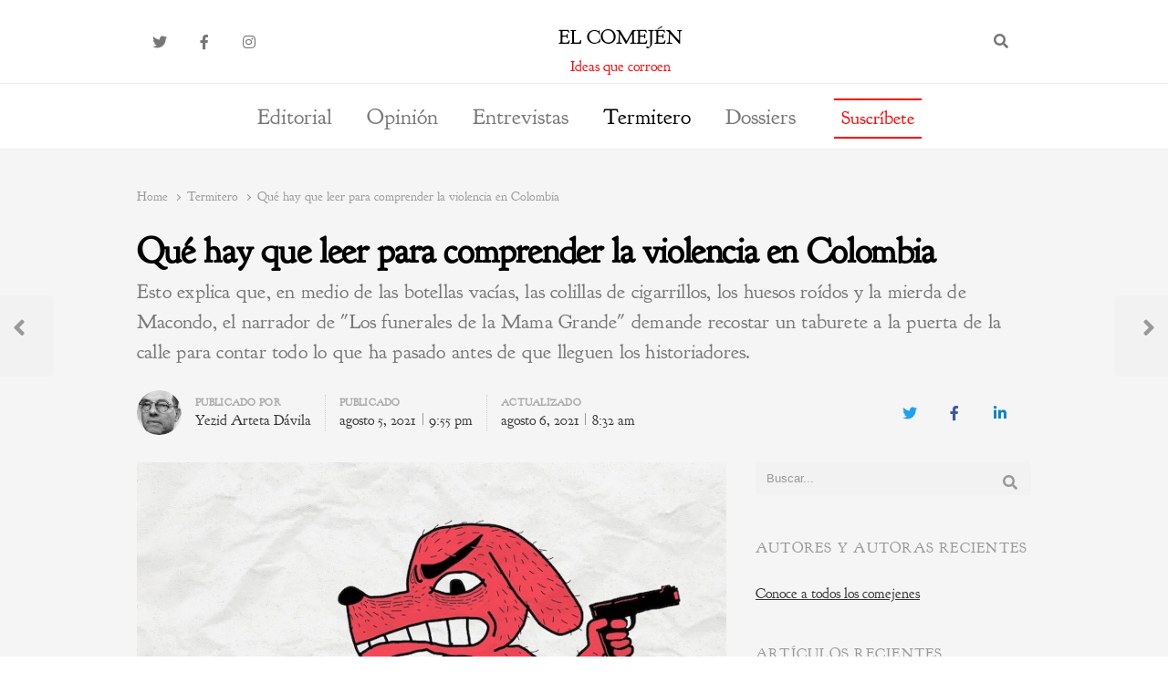

--- FILE ---
content_type: text/html; charset=UTF-8
request_url: https://elcomejen.com/2021/08/05/que-hay-que-leer-para-comprender-la-violencia-en-colombia/
body_size: 101914
content:
<!DOCTYPE html>
<html lang="es" class="no-js no-svg">
<head>
    <meta charset="UTF-8">
    <meta name="viewport" content="width=device-width, initial-scale=1">
    <link rel="profile" href="http://gmpg.org/xfn/11">

    <meta name='robots' content='index, follow, max-image-preview:large, max-snippet:-1, max-video-preview:-1' />
	<style>img:is([sizes="auto" i], [sizes^="auto," i]) { contain-intrinsic-size: 3000px 1500px }</style>
	
	<!-- This site is optimized with the Yoast SEO plugin v24.5 - https://yoast.com/wordpress/plugins/seo/ -->
	<title>Qué hay que leer para comprender la violencia en Colombia - El Comején</title>
	<link rel="canonical" href="https://elcomejen.com/2021/08/05/que-hay-que-leer-para-comprender-la-violencia-en-colombia/" />
	<meta property="og:locale" content="es_ES" />
	<meta property="og:type" content="article" />
	<meta property="og:title" content="Qué hay que leer para comprender la violencia en Colombia - El Comején" />
	<meta property="og:description" content="Esto explica que, en medio de las botellas vacías, las colillas de cigarrillos, los huesos roídos y la mierda de Macondo, el narrador de &quot;Los funerales de la Mama Grande&quot; demande recostar un taburete a la puerta de la calle para contar todo lo que ha pasado antes de que lleguen los historiadores." />
	<meta property="og:url" content="https://elcomejen.com/2021/08/05/que-hay-que-leer-para-comprender-la-violencia-en-colombia/" />
	<meta property="og:site_name" content="El Comején" />
	<meta property="article:author" content="https://www.facebook.com/yezid.artetadavila/" />
	<meta property="article:published_time" content="2021-08-05T19:55:11+00:00" />
	<meta property="article:modified_time" content="2021-08-06T06:32:57+00:00" />
	<meta property="og:image" content="https://elcomejen.com/wp-content/uploads/2021/08/Imagen-de-愚木混株-Cdd20-en-Pixabay-.jpg" />
	<meta property="og:image:width" content="700" />
	<meta property="og:image:height" content="700" />
	<meta property="og:image:type" content="image/jpeg" />
	<meta name="author" content="Yezid Arteta Dávila" />
	<meta name="twitter:card" content="summary_large_image" />
	<meta name="twitter:creator" content="@https://twitter.com/Yezid_Ar_D" />
	<meta name="twitter:label1" content="Escrito por" />
	<meta name="twitter:data1" content="Yezid Arteta Dávila" />
	<meta name="twitter:label2" content="Tiempo de lectura" />
	<meta name="twitter:data2" content="10 minutos" />
	<script type="application/ld+json" class="yoast-schema-graph">{"@context":"https://schema.org","@graph":[{"@type":"WebPage","@id":"https://elcomejen.com/2021/08/05/que-hay-que-leer-para-comprender-la-violencia-en-colombia/","url":"https://elcomejen.com/2021/08/05/que-hay-que-leer-para-comprender-la-violencia-en-colombia/","name":"Qué hay que leer para comprender la violencia en Colombia - El Comején","isPartOf":{"@id":"https://elcomejen.com/#website"},"primaryImageOfPage":{"@id":"https://elcomejen.com/2021/08/05/que-hay-que-leer-para-comprender-la-violencia-en-colombia/#primaryimage"},"image":{"@id":"https://elcomejen.com/2021/08/05/que-hay-que-leer-para-comprender-la-violencia-en-colombia/#primaryimage"},"thumbnailUrl":"https://elcomejen.com/wp-content/uploads/2021/08/Imagen-de-愚木混株-Cdd20-en-Pixabay-.jpg","datePublished":"2021-08-05T19:55:11+00:00","dateModified":"2021-08-06T06:32:57+00:00","author":{"@id":"https://elcomejen.com/#/schema/person/1954bcd5a997795601c8e269ab4bda59"},"breadcrumb":{"@id":"https://elcomejen.com/2021/08/05/que-hay-que-leer-para-comprender-la-violencia-en-colombia/#breadcrumb"},"inLanguage":"es","potentialAction":[{"@type":"ReadAction","target":["https://elcomejen.com/2021/08/05/que-hay-que-leer-para-comprender-la-violencia-en-colombia/"]}]},{"@type":"ImageObject","inLanguage":"es","@id":"https://elcomejen.com/2021/08/05/que-hay-que-leer-para-comprender-la-violencia-en-colombia/#primaryimage","url":"https://elcomejen.com/wp-content/uploads/2021/08/Imagen-de-愚木混株-Cdd20-en-Pixabay-.jpg","contentUrl":"https://elcomejen.com/wp-content/uploads/2021/08/Imagen-de-愚木混株-Cdd20-en-Pixabay-.jpg","width":700,"height":700,"caption":"Imagen de 愚木混株 Cdd20 en Pixabay"},{"@type":"BreadcrumbList","@id":"https://elcomejen.com/2021/08/05/que-hay-que-leer-para-comprender-la-violencia-en-colombia/#breadcrumb","itemListElement":[{"@type":"ListItem","position":1,"name":"Home","item":"https://elcomejen.com/"},{"@type":"ListItem","position":2,"name":"artículos","item":"https://elcomejen.com/articulos/"},{"@type":"ListItem","position":3,"name":"Qué hay que leer para comprender la violencia en Colombia"}]},{"@type":"WebSite","@id":"https://elcomejen.com/#website","url":"https://elcomejen.com/","name":"El Comején","description":"Ideas que corroen","potentialAction":[{"@type":"SearchAction","target":{"@type":"EntryPoint","urlTemplate":"https://elcomejen.com/?s={search_term_string}"},"query-input":{"@type":"PropertyValueSpecification","valueRequired":true,"valueName":"search_term_string"}}],"inLanguage":"es"},{"@type":"Person","@id":"https://elcomejen.com/#/schema/person/1954bcd5a997795601c8e269ab4bda59","name":"Yezid Arteta Dávila","image":{"@type":"ImageObject","inLanguage":"es","@id":"https://elcomejen.com/#/schema/person/image/","url":"https://elcomejen.com/wp-content/uploads/2022/10/Yezid-Arteta-Davila--150x150.jpeg","contentUrl":"https://elcomejen.com/wp-content/uploads/2022/10/Yezid-Arteta-Davila--150x150.jpeg","caption":"Yezid Arteta Dávila"},"description":"Escritor y analista político. Blog: En el puente: a las seis es la cita.","sameAs":["https://yezidarteta.wordpress.com/author/yezidarteta/","https://www.facebook.com/yezid.artetadavila/","https://www.instagram.com/yezidarteta/","https://x.com/https://twitter.com/Yezid_Ar_D"],"url":"https://elcomejen.com/author/yezid-arteta/"}]}</script>
	<!-- / Yoast SEO plugin. -->


<link rel="alternate" type="application/rss+xml" title="El Comején &raquo; Feed" href="https://elcomejen.com/feed/" />
<link rel="alternate" type="application/rss+xml" title="El Comején &raquo; Feed de los comentarios" href="https://elcomejen.com/comments/feed/" />
<script type="text/javascript">
/* <![CDATA[ */
window._wpemojiSettings = {"baseUrl":"https:\/\/s.w.org\/images\/core\/emoji\/15.0.3\/72x72\/","ext":".png","svgUrl":"https:\/\/s.w.org\/images\/core\/emoji\/15.0.3\/svg\/","svgExt":".svg","source":{"concatemoji":"https:\/\/elcomejen.com\/wp-includes\/js\/wp-emoji-release.min.js?ver=6.7.4"}};
/*! This file is auto-generated */
!function(i,n){var o,s,e;function c(e){try{var t={supportTests:e,timestamp:(new Date).valueOf()};sessionStorage.setItem(o,JSON.stringify(t))}catch(e){}}function p(e,t,n){e.clearRect(0,0,e.canvas.width,e.canvas.height),e.fillText(t,0,0);var t=new Uint32Array(e.getImageData(0,0,e.canvas.width,e.canvas.height).data),r=(e.clearRect(0,0,e.canvas.width,e.canvas.height),e.fillText(n,0,0),new Uint32Array(e.getImageData(0,0,e.canvas.width,e.canvas.height).data));return t.every(function(e,t){return e===r[t]})}function u(e,t,n){switch(t){case"flag":return n(e,"\ud83c\udff3\ufe0f\u200d\u26a7\ufe0f","\ud83c\udff3\ufe0f\u200b\u26a7\ufe0f")?!1:!n(e,"\ud83c\uddfa\ud83c\uddf3","\ud83c\uddfa\u200b\ud83c\uddf3")&&!n(e,"\ud83c\udff4\udb40\udc67\udb40\udc62\udb40\udc65\udb40\udc6e\udb40\udc67\udb40\udc7f","\ud83c\udff4\u200b\udb40\udc67\u200b\udb40\udc62\u200b\udb40\udc65\u200b\udb40\udc6e\u200b\udb40\udc67\u200b\udb40\udc7f");case"emoji":return!n(e,"\ud83d\udc26\u200d\u2b1b","\ud83d\udc26\u200b\u2b1b")}return!1}function f(e,t,n){var r="undefined"!=typeof WorkerGlobalScope&&self instanceof WorkerGlobalScope?new OffscreenCanvas(300,150):i.createElement("canvas"),a=r.getContext("2d",{willReadFrequently:!0}),o=(a.textBaseline="top",a.font="600 32px Arial",{});return e.forEach(function(e){o[e]=t(a,e,n)}),o}function t(e){var t=i.createElement("script");t.src=e,t.defer=!0,i.head.appendChild(t)}"undefined"!=typeof Promise&&(o="wpEmojiSettingsSupports",s=["flag","emoji"],n.supports={everything:!0,everythingExceptFlag:!0},e=new Promise(function(e){i.addEventListener("DOMContentLoaded",e,{once:!0})}),new Promise(function(t){var n=function(){try{var e=JSON.parse(sessionStorage.getItem(o));if("object"==typeof e&&"number"==typeof e.timestamp&&(new Date).valueOf()<e.timestamp+604800&&"object"==typeof e.supportTests)return e.supportTests}catch(e){}return null}();if(!n){if("undefined"!=typeof Worker&&"undefined"!=typeof OffscreenCanvas&&"undefined"!=typeof URL&&URL.createObjectURL&&"undefined"!=typeof Blob)try{var e="postMessage("+f.toString()+"("+[JSON.stringify(s),u.toString(),p.toString()].join(",")+"));",r=new Blob([e],{type:"text/javascript"}),a=new Worker(URL.createObjectURL(r),{name:"wpTestEmojiSupports"});return void(a.onmessage=function(e){c(n=e.data),a.terminate(),t(n)})}catch(e){}c(n=f(s,u,p))}t(n)}).then(function(e){for(var t in e)n.supports[t]=e[t],n.supports.everything=n.supports.everything&&n.supports[t],"flag"!==t&&(n.supports.everythingExceptFlag=n.supports.everythingExceptFlag&&n.supports[t]);n.supports.everythingExceptFlag=n.supports.everythingExceptFlag&&!n.supports.flag,n.DOMReady=!1,n.readyCallback=function(){n.DOMReady=!0}}).then(function(){return e}).then(function(){var e;n.supports.everything||(n.readyCallback(),(e=n.source||{}).concatemoji?t(e.concatemoji):e.wpemoji&&e.twemoji&&(t(e.twemoji),t(e.wpemoji)))}))}((window,document),window._wpemojiSettings);
/* ]]> */
</script>
<style id='wp-emoji-styles-inline-css' type='text/css'>

	img.wp-smiley, img.emoji {
		display: inline !important;
		border: none !important;
		box-shadow: none !important;
		height: 1em !important;
		width: 1em !important;
		margin: 0 0.07em !important;
		vertical-align: -0.1em !important;
		background: none !important;
		padding: 0 !important;
	}
</style>
<link rel='stylesheet' id='wp-block-library-css' href='https://elcomejen.com/wp-includes/css/dist/block-library/style.min.css?ver=6.7.4' type='text/css' media='all' />
<style id='wp-block-library-theme-inline-css' type='text/css'>
.wp-block-audio :where(figcaption){color:#555;font-size:13px;text-align:center}.is-dark-theme .wp-block-audio :where(figcaption){color:#ffffffa6}.wp-block-audio{margin:0 0 1em}.wp-block-code{border:1px solid #ccc;border-radius:4px;font-family:Menlo,Consolas,monaco,monospace;padding:.8em 1em}.wp-block-embed :where(figcaption){color:#555;font-size:13px;text-align:center}.is-dark-theme .wp-block-embed :where(figcaption){color:#ffffffa6}.wp-block-embed{margin:0 0 1em}.blocks-gallery-caption{color:#555;font-size:13px;text-align:center}.is-dark-theme .blocks-gallery-caption{color:#ffffffa6}:root :where(.wp-block-image figcaption){color:#555;font-size:13px;text-align:center}.is-dark-theme :root :where(.wp-block-image figcaption){color:#ffffffa6}.wp-block-image{margin:0 0 1em}.wp-block-pullquote{border-bottom:4px solid;border-top:4px solid;color:currentColor;margin-bottom:1.75em}.wp-block-pullquote cite,.wp-block-pullquote footer,.wp-block-pullquote__citation{color:currentColor;font-size:.8125em;font-style:normal;text-transform:uppercase}.wp-block-quote{border-left:.25em solid;margin:0 0 1.75em;padding-left:1em}.wp-block-quote cite,.wp-block-quote footer{color:currentColor;font-size:.8125em;font-style:normal;position:relative}.wp-block-quote:where(.has-text-align-right){border-left:none;border-right:.25em solid;padding-left:0;padding-right:1em}.wp-block-quote:where(.has-text-align-center){border:none;padding-left:0}.wp-block-quote.is-large,.wp-block-quote.is-style-large,.wp-block-quote:where(.is-style-plain){border:none}.wp-block-search .wp-block-search__label{font-weight:700}.wp-block-search__button{border:1px solid #ccc;padding:.375em .625em}:where(.wp-block-group.has-background){padding:1.25em 2.375em}.wp-block-separator.has-css-opacity{opacity:.4}.wp-block-separator{border:none;border-bottom:2px solid;margin-left:auto;margin-right:auto}.wp-block-separator.has-alpha-channel-opacity{opacity:1}.wp-block-separator:not(.is-style-wide):not(.is-style-dots){width:100px}.wp-block-separator.has-background:not(.is-style-dots){border-bottom:none;height:1px}.wp-block-separator.has-background:not(.is-style-wide):not(.is-style-dots){height:2px}.wp-block-table{margin:0 0 1em}.wp-block-table td,.wp-block-table th{word-break:normal}.wp-block-table :where(figcaption){color:#555;font-size:13px;text-align:center}.is-dark-theme .wp-block-table :where(figcaption){color:#ffffffa6}.wp-block-video :where(figcaption){color:#555;font-size:13px;text-align:center}.is-dark-theme .wp-block-video :where(figcaption){color:#ffffffa6}.wp-block-video{margin:0 0 1em}:root :where(.wp-block-template-part.has-background){margin-bottom:0;margin-top:0;padding:1.25em 2.375em}
</style>
<style id='classic-theme-styles-inline-css' type='text/css'>
/*! This file is auto-generated */
.wp-block-button__link{color:#fff;background-color:#32373c;border-radius:9999px;box-shadow:none;text-decoration:none;padding:calc(.667em + 2px) calc(1.333em + 2px);font-size:1.125em}.wp-block-file__button{background:#32373c;color:#fff;text-decoration:none}
</style>
<style id='global-styles-inline-css' type='text/css'>
:root{--wp--preset--aspect-ratio--square: 1;--wp--preset--aspect-ratio--4-3: 4/3;--wp--preset--aspect-ratio--3-4: 3/4;--wp--preset--aspect-ratio--3-2: 3/2;--wp--preset--aspect-ratio--2-3: 2/3;--wp--preset--aspect-ratio--16-9: 16/9;--wp--preset--aspect-ratio--9-16: 9/16;--wp--preset--color--black: #000000;--wp--preset--color--cyan-bluish-gray: #abb8c3;--wp--preset--color--white: #ffffff;--wp--preset--color--pale-pink: #f78da7;--wp--preset--color--vivid-red: #cf2e2e;--wp--preset--color--luminous-vivid-orange: #ff6900;--wp--preset--color--luminous-vivid-amber: #fcb900;--wp--preset--color--light-green-cyan: #7bdcb5;--wp--preset--color--vivid-green-cyan: #00d084;--wp--preset--color--pale-cyan-blue: #8ed1fc;--wp--preset--color--vivid-cyan-blue: #0693e3;--wp--preset--color--vivid-purple: #9b51e0;--wp--preset--gradient--vivid-cyan-blue-to-vivid-purple: linear-gradient(135deg,rgba(6,147,227,1) 0%,rgb(155,81,224) 100%);--wp--preset--gradient--light-green-cyan-to-vivid-green-cyan: linear-gradient(135deg,rgb(122,220,180) 0%,rgb(0,208,130) 100%);--wp--preset--gradient--luminous-vivid-amber-to-luminous-vivid-orange: linear-gradient(135deg,rgba(252,185,0,1) 0%,rgba(255,105,0,1) 100%);--wp--preset--gradient--luminous-vivid-orange-to-vivid-red: linear-gradient(135deg,rgba(255,105,0,1) 0%,rgb(207,46,46) 100%);--wp--preset--gradient--very-light-gray-to-cyan-bluish-gray: linear-gradient(135deg,rgb(238,238,238) 0%,rgb(169,184,195) 100%);--wp--preset--gradient--cool-to-warm-spectrum: linear-gradient(135deg,rgb(74,234,220) 0%,rgb(151,120,209) 20%,rgb(207,42,186) 40%,rgb(238,44,130) 60%,rgb(251,105,98) 80%,rgb(254,248,76) 100%);--wp--preset--gradient--blush-light-purple: linear-gradient(135deg,rgb(255,206,236) 0%,rgb(152,150,240) 100%);--wp--preset--gradient--blush-bordeaux: linear-gradient(135deg,rgb(254,205,165) 0%,rgb(254,45,45) 50%,rgb(107,0,62) 100%);--wp--preset--gradient--luminous-dusk: linear-gradient(135deg,rgb(255,203,112) 0%,rgb(199,81,192) 50%,rgb(65,88,208) 100%);--wp--preset--gradient--pale-ocean: linear-gradient(135deg,rgb(255,245,203) 0%,rgb(182,227,212) 50%,rgb(51,167,181) 100%);--wp--preset--gradient--electric-grass: linear-gradient(135deg,rgb(202,248,128) 0%,rgb(113,206,126) 100%);--wp--preset--gradient--midnight: linear-gradient(135deg,rgb(2,3,129) 0%,rgb(40,116,252) 100%);--wp--preset--font-size--small: 13px;--wp--preset--font-size--medium: 20px;--wp--preset--font-size--large: 36px;--wp--preset--font-size--x-large: 42px;--wp--preset--spacing--20: 0.44rem;--wp--preset--spacing--30: 0.67rem;--wp--preset--spacing--40: 1rem;--wp--preset--spacing--50: 1.5rem;--wp--preset--spacing--60: 2.25rem;--wp--preset--spacing--70: 3.38rem;--wp--preset--spacing--80: 5.06rem;--wp--preset--shadow--natural: 6px 6px 9px rgba(0, 0, 0, 0.2);--wp--preset--shadow--deep: 12px 12px 50px rgba(0, 0, 0, 0.4);--wp--preset--shadow--sharp: 6px 6px 0px rgba(0, 0, 0, 0.2);--wp--preset--shadow--outlined: 6px 6px 0px -3px rgba(255, 255, 255, 1), 6px 6px rgba(0, 0, 0, 1);--wp--preset--shadow--crisp: 6px 6px 0px rgba(0, 0, 0, 1);}:where(.is-layout-flex){gap: 0.5em;}:where(.is-layout-grid){gap: 0.5em;}body .is-layout-flex{display: flex;}.is-layout-flex{flex-wrap: wrap;align-items: center;}.is-layout-flex > :is(*, div){margin: 0;}body .is-layout-grid{display: grid;}.is-layout-grid > :is(*, div){margin: 0;}:where(.wp-block-columns.is-layout-flex){gap: 2em;}:where(.wp-block-columns.is-layout-grid){gap: 2em;}:where(.wp-block-post-template.is-layout-flex){gap: 1.25em;}:where(.wp-block-post-template.is-layout-grid){gap: 1.25em;}.has-black-color{color: var(--wp--preset--color--black) !important;}.has-cyan-bluish-gray-color{color: var(--wp--preset--color--cyan-bluish-gray) !important;}.has-white-color{color: var(--wp--preset--color--white) !important;}.has-pale-pink-color{color: var(--wp--preset--color--pale-pink) !important;}.has-vivid-red-color{color: var(--wp--preset--color--vivid-red) !important;}.has-luminous-vivid-orange-color{color: var(--wp--preset--color--luminous-vivid-orange) !important;}.has-luminous-vivid-amber-color{color: var(--wp--preset--color--luminous-vivid-amber) !important;}.has-light-green-cyan-color{color: var(--wp--preset--color--light-green-cyan) !important;}.has-vivid-green-cyan-color{color: var(--wp--preset--color--vivid-green-cyan) !important;}.has-pale-cyan-blue-color{color: var(--wp--preset--color--pale-cyan-blue) !important;}.has-vivid-cyan-blue-color{color: var(--wp--preset--color--vivid-cyan-blue) !important;}.has-vivid-purple-color{color: var(--wp--preset--color--vivid-purple) !important;}.has-black-background-color{background-color: var(--wp--preset--color--black) !important;}.has-cyan-bluish-gray-background-color{background-color: var(--wp--preset--color--cyan-bluish-gray) !important;}.has-white-background-color{background-color: var(--wp--preset--color--white) !important;}.has-pale-pink-background-color{background-color: var(--wp--preset--color--pale-pink) !important;}.has-vivid-red-background-color{background-color: var(--wp--preset--color--vivid-red) !important;}.has-luminous-vivid-orange-background-color{background-color: var(--wp--preset--color--luminous-vivid-orange) !important;}.has-luminous-vivid-amber-background-color{background-color: var(--wp--preset--color--luminous-vivid-amber) !important;}.has-light-green-cyan-background-color{background-color: var(--wp--preset--color--light-green-cyan) !important;}.has-vivid-green-cyan-background-color{background-color: var(--wp--preset--color--vivid-green-cyan) !important;}.has-pale-cyan-blue-background-color{background-color: var(--wp--preset--color--pale-cyan-blue) !important;}.has-vivid-cyan-blue-background-color{background-color: var(--wp--preset--color--vivid-cyan-blue) !important;}.has-vivid-purple-background-color{background-color: var(--wp--preset--color--vivid-purple) !important;}.has-black-border-color{border-color: var(--wp--preset--color--black) !important;}.has-cyan-bluish-gray-border-color{border-color: var(--wp--preset--color--cyan-bluish-gray) !important;}.has-white-border-color{border-color: var(--wp--preset--color--white) !important;}.has-pale-pink-border-color{border-color: var(--wp--preset--color--pale-pink) !important;}.has-vivid-red-border-color{border-color: var(--wp--preset--color--vivid-red) !important;}.has-luminous-vivid-orange-border-color{border-color: var(--wp--preset--color--luminous-vivid-orange) !important;}.has-luminous-vivid-amber-border-color{border-color: var(--wp--preset--color--luminous-vivid-amber) !important;}.has-light-green-cyan-border-color{border-color: var(--wp--preset--color--light-green-cyan) !important;}.has-vivid-green-cyan-border-color{border-color: var(--wp--preset--color--vivid-green-cyan) !important;}.has-pale-cyan-blue-border-color{border-color: var(--wp--preset--color--pale-cyan-blue) !important;}.has-vivid-cyan-blue-border-color{border-color: var(--wp--preset--color--vivid-cyan-blue) !important;}.has-vivid-purple-border-color{border-color: var(--wp--preset--color--vivid-purple) !important;}.has-vivid-cyan-blue-to-vivid-purple-gradient-background{background: var(--wp--preset--gradient--vivid-cyan-blue-to-vivid-purple) !important;}.has-light-green-cyan-to-vivid-green-cyan-gradient-background{background: var(--wp--preset--gradient--light-green-cyan-to-vivid-green-cyan) !important;}.has-luminous-vivid-amber-to-luminous-vivid-orange-gradient-background{background: var(--wp--preset--gradient--luminous-vivid-amber-to-luminous-vivid-orange) !important;}.has-luminous-vivid-orange-to-vivid-red-gradient-background{background: var(--wp--preset--gradient--luminous-vivid-orange-to-vivid-red) !important;}.has-very-light-gray-to-cyan-bluish-gray-gradient-background{background: var(--wp--preset--gradient--very-light-gray-to-cyan-bluish-gray) !important;}.has-cool-to-warm-spectrum-gradient-background{background: var(--wp--preset--gradient--cool-to-warm-spectrum) !important;}.has-blush-light-purple-gradient-background{background: var(--wp--preset--gradient--blush-light-purple) !important;}.has-blush-bordeaux-gradient-background{background: var(--wp--preset--gradient--blush-bordeaux) !important;}.has-luminous-dusk-gradient-background{background: var(--wp--preset--gradient--luminous-dusk) !important;}.has-pale-ocean-gradient-background{background: var(--wp--preset--gradient--pale-ocean) !important;}.has-electric-grass-gradient-background{background: var(--wp--preset--gradient--electric-grass) !important;}.has-midnight-gradient-background{background: var(--wp--preset--gradient--midnight) !important;}.has-small-font-size{font-size: var(--wp--preset--font-size--small) !important;}.has-medium-font-size{font-size: var(--wp--preset--font-size--medium) !important;}.has-large-font-size{font-size: var(--wp--preset--font-size--large) !important;}.has-x-large-font-size{font-size: var(--wp--preset--font-size--x-large) !important;}
:where(.wp-block-post-template.is-layout-flex){gap: 1.25em;}:where(.wp-block-post-template.is-layout-grid){gap: 1.25em;}
:where(.wp-block-columns.is-layout-flex){gap: 2em;}:where(.wp-block-columns.is-layout-grid){gap: 2em;}
:root :where(.wp-block-pullquote){font-size: 1.5em;line-height: 1.6;}
</style>
<link rel='stylesheet' id='authors-list-css-css' href='https://elcomejen.com/wp-content/plugins/authors-list/backend/assets/css/front.css?ver=2.0.6.1' type='text/css' media='all' />
<link rel='stylesheet' id='jquery-ui-css-css' href='https://elcomejen.com/wp-content/plugins/authors-list/backend/assets/css/jquery-ui.css?ver=2.0.6.1' type='text/css' media='all' />
<link rel='stylesheet' id='dashicons-css' href='https://elcomejen.com/wp-includes/css/dashicons.min.css?ver=6.7.4' type='text/css' media='all' />
<link rel='stylesheet' id='post-views-counter-frontend-css' href='https://elcomejen.com/wp-content/plugins/post-views-counter/css/frontend.min.css?ver=1.5.1' type='text/css' media='all' />
<link rel='stylesheet' id='ppress-frontend-css' href='https://elcomejen.com/wp-content/plugins/wp-user-avatar/assets/css/frontend.min.css?ver=4.15.21' type='text/css' media='all' />
<link rel='stylesheet' id='ppress-flatpickr-css' href='https://elcomejen.com/wp-content/plugins/wp-user-avatar/assets/flatpickr/flatpickr.min.css?ver=4.15.21' type='text/css' media='all' />
<link rel='stylesheet' id='ppress-select2-css' href='https://elcomejen.com/wp-content/plugins/wp-user-avatar/assets/select2/select2.min.css?ver=6.7.4' type='text/css' media='all' />
<link rel='stylesheet' id='qalam-style-css' href='https://elcomejen.com/wp-content/themes/qalam/style.css?ver=6.7.4' type='text/css' media='all' />
<style id='akismet-widget-style-inline-css' type='text/css'>

			.a-stats {
				--akismet-color-mid-green: #357b49;
				--akismet-color-white: #fff;
				--akismet-color-light-grey: #f6f7f7;

				max-width: 350px;
				width: auto;
			}

			.a-stats * {
				all: unset;
				box-sizing: border-box;
			}

			.a-stats strong {
				font-weight: 600;
			}

			.a-stats a.a-stats__link,
			.a-stats a.a-stats__link:visited,
			.a-stats a.a-stats__link:active {
				background: var(--akismet-color-mid-green);
				border: none;
				box-shadow: none;
				border-radius: 8px;
				color: var(--akismet-color-white);
				cursor: pointer;
				display: block;
				font-family: -apple-system, BlinkMacSystemFont, 'Segoe UI', 'Roboto', 'Oxygen-Sans', 'Ubuntu', 'Cantarell', 'Helvetica Neue', sans-serif;
				font-weight: 500;
				padding: 12px;
				text-align: center;
				text-decoration: none;
				transition: all 0.2s ease;
			}

			/* Extra specificity to deal with TwentyTwentyOne focus style */
			.widget .a-stats a.a-stats__link:focus {
				background: var(--akismet-color-mid-green);
				color: var(--akismet-color-white);
				text-decoration: none;
			}

			.a-stats a.a-stats__link:hover {
				filter: brightness(110%);
				box-shadow: 0 4px 12px rgba(0, 0, 0, 0.06), 0 0 2px rgba(0, 0, 0, 0.16);
			}

			.a-stats .count {
				color: var(--akismet-color-white);
				display: block;
				font-size: 1.5em;
				line-height: 1.4;
				padding: 0 13px;
				white-space: nowrap;
			}
		
</style>
<link rel='stylesheet' id='newsletter-css' href='https://elcomejen.com/wp-content/plugins/newsletter/style.css?ver=8.7.1' type='text/css' media='all' />
<link rel='stylesheet' id='qalam-child-style-css' href='https://elcomejen.com/wp-content/themes/qalam-child/style.css?ver=6.7.4' type='text/css' media='all' />
<script type="text/javascript" src="https://elcomejen.com/wp-includes/js/jquery/jquery.min.js?ver=3.7.1" id="jquery-core-js"></script>
<script type="text/javascript" src="https://elcomejen.com/wp-includes/js/jquery/jquery-migrate.min.js?ver=3.4.1" id="jquery-migrate-js"></script>
<script type="text/javascript" src="https://elcomejen.com/wp-content/plugins/wp-user-avatar/assets/flatpickr/flatpickr.min.js?ver=4.15.21" id="ppress-flatpickr-js"></script>
<script type="text/javascript" src="https://elcomejen.com/wp-content/plugins/wp-user-avatar/assets/select2/select2.min.js?ver=4.15.21" id="ppress-select2-js"></script>
<!--[if lt IE 9]>
<script type="text/javascript" src="https://elcomejen.com/wp-content/themes/qalam/assets/js/html5.js?ver=3.7.3" id="html5-js"></script>
<![endif]-->
<link rel="https://api.w.org/" href="https://elcomejen.com/wp-json/" /><link rel="alternate" title="JSON" type="application/json" href="https://elcomejen.com/wp-json/wp/v2/posts/7866" /><link rel="EditURI" type="application/rsd+xml" title="RSD" href="https://elcomejen.com/xmlrpc.php?rsd" />
<meta name="generator" content="WordPress 6.7.4" />
<link rel='shortlink' href='https://elcomejen.com/?p=7866' />
<link rel="alternate" title="oEmbed (JSON)" type="application/json+oembed" href="https://elcomejen.com/wp-json/oembed/1.0/embed?url=https%3A%2F%2Felcomejen.com%2F2021%2F08%2F05%2Fque-hay-que-leer-para-comprender-la-violencia-en-colombia%2F" />
<link rel="alternate" title="oEmbed (XML)" type="text/xml+oembed" href="https://elcomejen.com/wp-json/oembed/1.0/embed?url=https%3A%2F%2Felcomejen.com%2F2021%2F08%2F05%2Fque-hay-que-leer-para-comprender-la-violencia-en-colombia%2F&#038;format=xml" />
<style type='text/css'> .ae_data .elementor-editor-element-setting {
            display:none !important;
            }
            </style><div id="fb-root"></div>
<script async defer crossorigin="anonymous" src="https://connect.facebook.net/nb_NO/sdk.js#xfbml=1&version=v8.0" nonce="rHo0t8jw"></script>	<style id="qalam-frontend-css" type="text/css">
			</style>
<meta name="generator" content="Elementor 3.27.6; features: additional_custom_breakpoints; settings: css_print_method-external, google_font-enabled, font_display-auto">
			<style>
				.e-con.e-parent:nth-of-type(n+4):not(.e-lazyloaded):not(.e-no-lazyload),
				.e-con.e-parent:nth-of-type(n+4):not(.e-lazyloaded):not(.e-no-lazyload) * {
					background-image: none !important;
				}
				@media screen and (max-height: 1024px) {
					.e-con.e-parent:nth-of-type(n+3):not(.e-lazyloaded):not(.e-no-lazyload),
					.e-con.e-parent:nth-of-type(n+3):not(.e-lazyloaded):not(.e-no-lazyload) * {
						background-image: none !important;
					}
				}
				@media screen and (max-height: 640px) {
					.e-con.e-parent:nth-of-type(n+2):not(.e-lazyloaded):not(.e-no-lazyload),
					.e-con.e-parent:nth-of-type(n+2):not(.e-lazyloaded):not(.e-no-lazyload) * {
						background-image: none !important;
					}
				}
			</style>
			<link rel="icon" href="https://elcomejen.com/wp-content/uploads/2020/04/cropped-EC-1-32x32.jpg" sizes="32x32" />
<link rel="icon" href="https://elcomejen.com/wp-content/uploads/2020/04/cropped-EC-1-192x192.jpg" sizes="192x192" />
<link rel="apple-touch-icon" href="https://elcomejen.com/wp-content/uploads/2020/04/cropped-EC-1-180x180.jpg" />
<meta name="msapplication-TileImage" content="https://elcomejen.com/wp-content/uploads/2020/04/cropped-EC-1-270x270.jpg" />
		<style type="text/css" id="wp-custom-css">
			// Main //
#main 
{
background: #f5f5f5 !important;
}

#page {
	background: #f5f5f5 !important;
}

#main { background: #f5f5f5 !important; }

.main-navigation > ul > li > a
{
font-family: 'Goudy Bookletter 1911'; text-transform: none!important
}

.main-navigation > ul {
    font-size: x-large !important;
}

:root {
    --mainColor: #000000;
    --subColor: #000000;
    --darkHighlight: #000;
}

*{font-family:'Goudy Bookletter 1911'}

// body //

.article-body > p,
{
font-size: 16px !important;
}


body
{
font-family:'Goudy Bookletter 1911';
font-size: 16px !important;
}

.main-navigation > ul {
    font-size: large;
}

.elementor-2617 .elementor-element.elementor-element-58c2ae74 .post-cats > li > a, {font-family:'Goudy Bookletter 1911'!important}

// Posts template //

.article-body .post-views {display:none}

.post-views.entry-meta > span.post-views-icon.dashicons {display:none}

.post-views.entry-meta > span {display:none}

#header a {text-transform: uppercase}

.site-description {
	color: #f00;
	font-size: 16px;!important
}

.site-title a {
    font-size: 22px;
}

.authors-list-item-title {
	font-size: 15px!important}
	
	widget-area a {
    color: inherit;
    display: inline-block;
}

body:not(.narrow-width) .entry-header.w-100 .entry-title {
	font-size: 2.4615em;!important}

// Excerpt Template //
.wppm .entry-meta.custom-format {
    margin-bottom: 0.25rem;
    white-space: normal !important;
}

/* Change Menu Item Style */

.suscribete { 
background-color: #f00;
border-radius:1px;
box-shadow: 0 0.0rem 1rem rgba(0, 0, 0, 0.1);
height: 0px;
width: 120px;
line-height: 0px;
}

.suscribete a:link {
  transition: 0.3s ease;
  background: #ffffff;
  color: #f00; !important;
  font-size: 20px;
  text-decoration: none;
  border-top: 2px solid #f00;
  border-bottom: 2px solid #f00;
  padding: 20px 0;
  margin: 0 20px;
	width: 80%;
}

.suscribete a:hover {
	background: #ffffff;
  border-top: 2px solid #f00;
  border-bottom: 2px solid #f00;
  padding: 15px 0; 
}

/* Archives fix */

.qlm-list .entry-content {
 	flex: 1 1 auto;
}

// dossiers //
.dossiers a:link 
{text-transform:unset!important;}

.dossiers a:hover 
{text-transform:unset!important;}

.dossiers a
{text-transform:unset!important;}

/* Links */

.article-body a:not(.more-link,.wp-block-button__link),
{
	color: #262525;
}
		</style>
		<style id="kirki-inline-styles">#page,.container{max-width:980px;}.is-boxed .container{max-width:calc(980px - 48px);}.top-bar .flex{min-height:32px;}.top-bar .account-nav > li > a{padding:calc( ( 32px - 20px ) / 2 ) .75em;}.site-header:not(.hst-1) .nav-1 > .container{min-height:64px;}.site-header:not(.hst-1) .nav-2 .flex{min-height:48px;}.main-navigation > ul > li > a{padding:calc((48px - 20px) / 2) 1rem;font-family:Goudy Bookletter 1911;font-weight:400;text-transform:uppercase;}.qlm-list > article:after{margin-left:calc(40% + 24px/2);}.single #main .container{max-width:980px;}.is-boxed.single #main .container{max-width:calc(980px - 48px);}.single.post-template-single-full-width #main .container{max-width:760px;}.is-boxed.single.post-template-single-full-width #main .container{max-width:calc(760px - 48px);}.related-posts{margin-left:calc(-20px / 2);margin-right:calc(-20px / 2);}.related-posts > article{padding:0 calc(20px / 2);}body{font-family:Goudy Bookletter 1911;font-size:17;font-weight:400;}h1,h2,h3,h4,h5,h6,.site-title{font-family:Goudy Bookletter 1911;font-weight:400;text-transform:none;}.site-title{font-family:Goudy Bookletter 1911;font-size:400;font-weight:400;text-transform:uppercase;}.site-description{font-family:Goudy Bookletter 1911;font-size:12;font-weight:400;text-transform:none;}.widget-title, .comments-title, .comment-reply-title, .related-posts-title, .related.products h2:not(.woocommerce-loop-product__title){font-family:Goudy Bookletter 1911;font-weight:400;}.site-title > a{color:#000000;}@media (min-width: 769px){#primary,#container{width:calc(100% - 33%);}#sidebar{width:33%;}.two-sidebars .site-content:not(.full-width) #content{width:calc(100% - 22%);}.two-sidebars #sidebar-b{width:22%;}.main-row,.two-sidebars .primary-row,.widget-area .row{margin:0 calc(-32px / 2);}body:not(.layout-no-sb) #primary,#container,#sidebar,.two-sidebars #content,.two-sidebars #sidebar-b,.widget-area .row > .widget,.entry-header.qlm-col{padding:0 calc(32px / 2);}.grid-row,.hero-section,.qlm-list{margin-left:calc(-24px / 2);margin-right:calc(-24px / 2);}.qlm-list .post-img,.qlm-list .entry-content,.hero-section .qlm-col,.grid-row > article{padding-left:calc(24px / 2);padding-right:calc(24px / 2);}.hero-section + .qlm-list:before{margin-left:calc(24px / 2);margin-right:calc(24px / 2);}.qlm-list .entry-content:after{left:calc(24px / 2);right:calc(24px / 2);}.qlm-list .post-img{flex:0 0 40%;}.qlm-list > article:after{margin-left:calc(40% + 24px/2);}.related-posts > article{width:calc(100% / 3);}}@media (max-width: 768px){.site-header:not(.hst-1) .nav-1 > .container{min-height:64px;}.qlm-list .post-img,.qlm-list .entry-content{margin-bottom:calc(24px / 2);}}@media (max-width: 425px){.site-header:not(.hst-1) .nav-1 > .container{min-height:64px;}}/* latin */
@font-face {
  font-family: 'Goudy Bookletter 1911';
  font-style: normal;
  font-weight: 400;
  font-display: swap;
  src: url(https://elcomejen.com/wp-content/fonts/goudy-bookletter-1911/sykt-z54laciWfKv-kX8krex0jDiD2HbY6IJshzW.woff2) format('woff2');
  unicode-range: U+0000-00FF, U+0131, U+0152-0153, U+02BB-02BC, U+02C6, U+02DA, U+02DC, U+0304, U+0308, U+0329, U+2000-206F, U+20AC, U+2122, U+2191, U+2193, U+2212, U+2215, U+FEFF, U+FFFD;
}/* latin */
@font-face {
  font-family: 'Goudy Bookletter 1911';
  font-style: normal;
  font-weight: 400;
  font-display: swap;
  src: url(https://elcomejen.com/wp-content/fonts/goudy-bookletter-1911/sykt-z54laciWfKv-kX8krex0jDiD2HbY6IJshzW.woff2) format('woff2');
  unicode-range: U+0000-00FF, U+0131, U+0152-0153, U+02BB-02BC, U+02C6, U+02DA, U+02DC, U+0304, U+0308, U+0329, U+2000-206F, U+20AC, U+2122, U+2191, U+2193, U+2212, U+2215, U+FEFF, U+FFFD;
}/* latin */
@font-face {
  font-family: 'Goudy Bookletter 1911';
  font-style: normal;
  font-weight: 400;
  font-display: swap;
  src: url(https://elcomejen.com/wp-content/fonts/goudy-bookletter-1911/sykt-z54laciWfKv-kX8krex0jDiD2HbY6IJshzW.woff2) format('woff2');
  unicode-range: U+0000-00FF, U+0131, U+0152-0153, U+02BB-02BC, U+02C6, U+02DA, U+02DC, U+0304, U+0308, U+0329, U+2000-206F, U+20AC, U+2122, U+2191, U+2193, U+2212, U+2215, U+FEFF, U+FFFD;
}</style>	
	<!-- Global site tag (gtag.js) - Google Analytics -->
<script async src="https://www.googletagmanager.com/gtag/js?id=UA-166834145-1"></script>
<script>
  window.dataLayer = window.dataLayer || [];
  function gtag(){dataLayer.push(arguments);}
  gtag('js', new Date());

  gtag('config', 'UA-166834145-1');
</script>
	
</head>

<body class="post-template post-template-templates post-template-single-full-header post-template-templatessingle-full-header-php single single-post postid-7866 single-format-standard wp-embed-responsive is-stretched layout-ca elementor-default elementor-kit-2594">
            <div id="resp-menu">
            <a href="#" class="close-menu">Close</a><ul id="menu-main-menu" class="resp-menu"><li id="menu-item-3362" class="menu-item menu-item-type-taxonomy menu-item-object-category menu-item-3362"><a href="https://elcomejen.com/category/editorial/">Editorial</a></li>
<li id="menu-item-2782" class="menu-item menu-item-type-taxonomy menu-item-object-category menu-item-2782"><a href="https://elcomejen.com/category/opinion/">Opinión</a></li>
<li id="menu-item-2741" class="menu-item menu-item-type-taxonomy menu-item-object-category menu-item-2741"><a href="https://elcomejen.com/category/entrevistas/">Entrevistas</a></li>
<li id="menu-item-6079" class="menu-item menu-item-type-taxonomy menu-item-object-category current-post-ancestor current-menu-parent current-post-parent menu-item-6079"><a href="https://elcomejen.com/category/termitero/">Termitero</a></li>
<li id="menu-item-4177" class="menu-item menu-item-type-taxonomy menu-item-object-category menu-item-has-children menu-item-4177"><a href="https://elcomejen.com/category/dossiers/">Dossiers</a>
<ul class="sub-menu">
	<li id="menu-item-6065" class="dossiers menu-item menu-item-type-taxonomy menu-item-object-category menu-item-6065"><a href="https://elcomejen.com/category/dossiers/cultura/">Cultura</a></li>
	<li id="menu-item-6066" class="dossiers menu-item menu-item-type-taxonomy menu-item-object-category menu-item-6066"><a href="https://elcomejen.com/category/dossiers/educacion/">Educación</a></li>
	<li id="menu-item-6067" class="dossiers menu-item menu-item-type-taxonomy menu-item-object-category menu-item-6067"><a href="https://elcomejen.com/category/dossiers/imperio/">Imperio</a></li>
	<li id="menu-item-6068" class="dossiers menu-item menu-item-type-taxonomy menu-item-object-category menu-item-6068"><a href="https://elcomejen.com/category/dossiers/venezuela/">Venezuela</a></li>
	<li id="menu-item-6064" class="dossiers menu-item menu-item-type-taxonomy menu-item-object-category menu-item-6064"><a href="https://elcomejen.com/category/dossiers/creencias/">Creencias</a></li>
	<li id="menu-item-4178" class="dossiers menu-item menu-item-type-taxonomy menu-item-object-category menu-item-4178"><a href="https://elcomejen.com/category/dossiers/confinamiento/">Confinamiento</a></li>
	<li id="menu-item-4241" class="dossiers menu-item menu-item-type-taxonomy menu-item-object-category menu-item-4241"><a href="https://elcomejen.com/category/dossiers/activismos/">Activismos</a></li>
	<li id="menu-item-4243" class="dossiers menu-item menu-item-type-taxonomy menu-item-object-category menu-item-4243"><a href="https://elcomejen.com/category/dossiers/feminismos/">Feminismos</a></li>
</ul>
</li>
<li id="menu-item-3176" class="suscribete menu-item menu-item-type-post_type menu-item-object-page menu-item-3176"><a href="https://elcomejen.com/newsletter/">Suscríbete</a></li>
</ul>        </div><!--/ #resp-menu -->
        <div id="page" class="site">
        <header id="header" class="site-header hst-2">
    <div class="light-nav nav-1">
        <div class="container has-menu-trigger clearfix">
            <div class="flex w-100 flex-center">
                                    <a class="menu-button menu-trigger"><span class="screen-reader-text">Menu</span><span class="toggle-icon"></span></a>
                <ul class="qlm-sharing-inline qlm-col"><li class="qlm-twitter"><a href="https://twitter.com/ElComejen1"><i class="fab fa-twitter"></i></a></li><li class="qlm-facebook-f"><a href="https://www.facebook.com/ElComejen1"><i class="fab fa-facebook-f"></i></a></li><li class="qlm-instagram"><a href="https://www.instagram.com/elcomejen1/"><i class="fab fa-instagram"></i></a></li></ul>                    <div class="qlm-col site-branding text-center">
                                                <div class="site-branding-text">
                                                            <p class="site-title"><a href="https://elcomejen.com/" rel="home">El Comején</a></p>
                            
                                                            <p class="site-description">Ideas que corroen</p>
                                                    </div><!-- .site-branding-text -->
                    </div><!-- .brand -->
                
                <div class="utility-links qlm-col text-right">
                            <div class="search-icon">
                        <a class="search-trigger ovrlay" href="#"><span class="screen-reader-text">Buscar</span></a>
                <div class="search-overlay">
                    <div class="search-inner">
                        <a class="search-close-btn" href="#"></a>
                    <form role="search" method="get" class="search-form" action="https://elcomejen.com/">
				<label>
					<span class="screen-reader-text">Buscar:</span>
					<input type="search" class="search-field" placeholder="Buscar..." value="" name="s" id="s">
				</label>
				<input type="submit" class="search-submit" value="Buscar">
			</form></div>
                </div>
                    </div><!-- /.search-icon -->
                    </div><!-- /.utility-links -->
            </div><!-- /.row -->
        </div><!-- .container -->
    </div><!-- /.nav-1 -->
    <div class="light-nav nav-2 sticky-nav">
        <div class="container clearfix">
            <div class="flex w-100 flex-center">
                <nav id="main-nav" class="main-navigation text-center qlm-col w-100">
                    <ul id="menu-main-menu-1" class=""><li class="menu-item menu-item-type-taxonomy menu-item-object-category menu-item-3362"><a href="https://elcomejen.com/category/editorial/">Editorial</a></li>
<li class="menu-item menu-item-type-taxonomy menu-item-object-category menu-item-2782"><a href="https://elcomejen.com/category/opinion/">Opinión</a></li>
<li class="menu-item menu-item-type-taxonomy menu-item-object-category menu-item-2741"><a href="https://elcomejen.com/category/entrevistas/">Entrevistas</a></li>
<li class="menu-item menu-item-type-taxonomy menu-item-object-category current-post-ancestor current-menu-parent current-post-parent menu-item-6079"><a href="https://elcomejen.com/category/termitero/">Termitero</a></li>
<li class="menu-item menu-item-type-taxonomy menu-item-object-category menu-item-has-children menu-item-4177"><a href="https://elcomejen.com/category/dossiers/">Dossiers</a>
<ul class="sub-menu">
	<li class="dossiers menu-item menu-item-type-taxonomy menu-item-object-category menu-item-6065"><a href="https://elcomejen.com/category/dossiers/cultura/">Cultura</a></li>
	<li class="dossiers menu-item menu-item-type-taxonomy menu-item-object-category menu-item-6066"><a href="https://elcomejen.com/category/dossiers/educacion/">Educación</a></li>
	<li class="dossiers menu-item menu-item-type-taxonomy menu-item-object-category menu-item-6067"><a href="https://elcomejen.com/category/dossiers/imperio/">Imperio</a></li>
	<li class="dossiers menu-item menu-item-type-taxonomy menu-item-object-category menu-item-6068"><a href="https://elcomejen.com/category/dossiers/venezuela/">Venezuela</a></li>
	<li class="dossiers menu-item menu-item-type-taxonomy menu-item-object-category menu-item-6064"><a href="https://elcomejen.com/category/dossiers/creencias/">Creencias</a></li>
	<li class="dossiers menu-item menu-item-type-taxonomy menu-item-object-category menu-item-4178"><a href="https://elcomejen.com/category/dossiers/confinamiento/">Confinamiento</a></li>
	<li class="dossiers menu-item menu-item-type-taxonomy menu-item-object-category menu-item-4241"><a href="https://elcomejen.com/category/dossiers/activismos/">Activismos</a></li>
	<li class="dossiers menu-item menu-item-type-taxonomy menu-item-object-category menu-item-4243"><a href="https://elcomejen.com/category/dossiers/feminismos/">Feminismos</a></li>
</ul>
</li>
<li class="suscribete menu-item menu-item-type-post_type menu-item-object-page menu-item-3176"><a href="https://elcomejen.com/newsletter/">Suscríbete</a></li>
</ul>                </nav><!-- #main-nav -->
            </div><!-- /.row -->
        </div><!-- .container -->
    </div><!-- /.nav-2 -->
</header><!-- .header-slim --><div class="breadcrumbs-wrap container"><ol itemscope itemtype="https://schema.org/BreadcrumbList" class="breadcrumbs"><li itemprop="itemListElement" itemscope itemtype="https://schema.org/ListItem"><a itemprop="item" href="https://elcomejen.com"><span itemprop="name">Home</span></a><meta itemprop="position" content="1" /></li><li itemprop="itemListElement" itemscope itemtype="https://schema.org/ListItem"><a itemprop="item" href="https://elcomejen.com/category/termitero/"><span itemprop="name">Termitero</span></a><meta itemprop="position" content="2" /></li><li itemprop="itemListElement" itemscope itemtype="https://schema.org/ListItem"><span itemprop="name">Qué hay que leer para comprender la violencia en Colombia</span><meta itemprop="position" content="3" /></ol></div>        <div id="main">
            <div class="container clearfix">
                <div class="main-row clearfix"><header class="entry-header qlm-col w-100">
	<h1 class="entry-title single-post-title">Qué hay que leer para comprender la violencia en Colombia</h1><h2 class="entry-sub-title">Esto explica que, en medio de las botellas vacías, las colillas de cigarrillos, los huesos roídos y la mierda de Macondo, el narrador de &quot;Los funerales de la Mama Grande&quot; demande recostar un taburete a la puerta de la calle para contar todo lo que ha pasado antes de que lleguen los historiadores.</h2><div class="single-meta"><div class="meta-grid"><div class="author-avatar-40"><a href="https://elcomejen.com/author/yezid-arteta/" title="More posts by Yezid Arteta Dávila"><img data-del="avatar" src='https://elcomejen.com/wp-content/uploads/2022/10/Yezid-Arteta-Davila--150x150.jpeg' class='avatar pp-user-avatar avatar-40 photo' height='40' width='40'/></a></div><ul class="entry-meta avatar-enabled"><li class="post-author"><span class="screen-reader-text">Author</span><span class="author-label">Publicado por</span><a href="https://elcomejen.com/author/yezid-arteta/"><span itemprop="name">Yezid Arteta Dávila</span></a></li><li class="post-time"><span class="published-label">Publicado</span><span class="posted-on"><time class="entry-date" datetime="2021-08-05T21:55:11+02:00">agosto 5, 2021<span class="sep time-sep"></span><span class="publish-time">9:55 pm</span></time></span></li><li class="updated-time"><span class="updated-label">Actualizado</span><span class="updated-on"><span class="updated-date">agosto 6, 2021</span><span class="sep updated-sep"></span><span class="updated-time">8:32 am</span></span></li></ul></div><div class="social-grid"><div class="qlm-sharing-container btns-3"><ul class="qlm-sharing-inline"><li class="qlm-twitter"><a href="https://twitter.com/intent/tweet?text=https%3A%2F%2Felcomejen.com%2F2021%2F08%2F05%2Fque-hay-que-leer-para-comprender-la-violencia-en-colombia%2F" target="_blank" title="Share on twitter"><i class="fab fa-twitter"></i><span class="sr-only">Twitter</span></a></li><li class="qlm-facebook-f"><a href="https://www.facebook.com/sharer/sharer.php?u=https%3A%2F%2Felcomejen.com%2F2021%2F08%2F05%2Fque-hay-que-leer-para-comprender-la-violencia-en-colombia%2F" target="_blank" title="Share on facebook"><i class="fab fa-facebook-f"></i><span class="sr-only">Facebook</span></a></li><li class="qlm-linkedin-in"><a href="https://www.linkedin.com/shareArticle?mini=true&amp;url=https%3A%2F%2Felcomejen.com%2F2021%2F08%2F05%2Fque-hay-que-leer-para-comprender-la-violencia-en-colombia%2F" target="_blank" title="Share on LinkedIn"><i class="fab fa-linkedin-in"></i><span class="sr-only">LinkedIn</span></a></li><li class="no-popup"><a class="qlm-more fa fa-share-alt  hide-trigger" href="#" title="Share this post"><span class="screen-reader-text">Share this post</span></a></li></ul><div class="sharing-overlay"><ul class="qlm-sharing-list"><li class="sharing-modal-handle no-popup">Share this post<a class="close-sharing" href="#" title="Close"><span class="screen-reader-text">Close sharing box</span></a></li><li class="share-post-title">Qué hay que leer para comprender la violencia en Colombia</li><li class="qlm-twitter"><a href="https://twitter.com/intent/tweet?text=https%3A%2F%2Felcomejen.com%2F2021%2F08%2F05%2Fque-hay-que-leer-para-comprender-la-violencia-en-colombia%2F" target="_blank" title="Share on twitter"><i class="fab fa-twitter"></i>Twitter</a></li><li class="qlm-facebook-f"><a href="https://www.facebook.com/sharer/sharer.php?u=https%3A%2F%2Felcomejen.com%2F2021%2F08%2F05%2Fque-hay-que-leer-para-comprender-la-violencia-en-colombia%2F" target="_blank" title="Share on facebook"><i class="fab fa-facebook-f"></i>Facebook</a></li><li class="qlm-linkedin-in"><a href="https://www.linkedin.com/shareArticle?mini=true&amp;url=https%3A%2F%2Felcomejen.com%2F2021%2F08%2F05%2Fque-hay-que-leer-para-comprender-la-violencia-en-colombia%2F" target="_blank" title="Share on LinkedIn"><i class="fab fa-linkedin-in"></i>LinkedIn</a></li></ul></div></div></div></div><div class="single-meta entry-meta mobile-only">Publicado por <a href="https://elcomejen.com/author/yezid-arteta/">Yezid Arteta Dávila</a> el <span class="posted-on">agosto 5, 2021</span>. Actualizado:<span class="updated-on"><span class="updated-date">agosto 6, 2021</span><span class="sep updated-sep"></span><span class="updated-time">8:32 am</span></span></div></header><!-- .entry-header -->

<div id="primary" class="site-content has-sba has-sbb">
	<div class="primary-row">
		<div id="content" role="main">
							<article id="post-7866" class="post-7866 post type-post status-publish format-standard has-post-thumbnail hentry category-termitero tag-guerra tag-literatura tag-paz">

				<div class="single-post-thumb"><img fetchpriority="high" width="700" height="700" src="https://elcomejen.com/wp-content/uploads/2021/08/Imagen-de-愚木混株-Cdd20-en-Pixabay-.jpg" class="attachment-800x0x size-800x0x wp-post-image" alt="Violencia" decoding="async" srcset="https://elcomejen.com/wp-content/uploads/2021/08/Imagen-de-愚木混株-Cdd20-en-Pixabay-.jpg 700w, https://elcomejen.com/wp-content/uploads/2021/08/Imagen-de-愚木混株-Cdd20-en-Pixabay--300x300.jpg 300w, https://elcomejen.com/wp-content/uploads/2021/08/Imagen-de-愚木混株-Cdd20-en-Pixabay--150x150.jpg 150w" sizes="(max-width: 700px) 100vw, 700px" /><p class="wp-caption-text">Imagen de 愚木混株 Cdd20 en Pixabay</p></div>				<div class="entry-content article-body">
					<div class="post-views content-post post-7866 entry-meta load-static">
				<span class="post-views-icon dashicons dashicons-chart-bar"></span> <span class="post-views-label">Veces leído:</span> <span class="post-views-count">4.480</span>
			</div>
<p>Pocos dudan que <strong><em>Cien años de soledad</em></strong> del Nobel Gabriel García Márquez y <strong><em>La</em> <em>vorágine</em></strong> de José Eustasio Rivera son las dos grandes novelas de la literatura colombiana de todos los tiempos. No es gratuito que ambas obras comiencen con un episodio o una reflexión sobre la violencia puesto que la historia de Colombia, desde que hay noticias de su existencia republicana, está signada por el homicidio. Una, diez, cien, miles de muertes sucedidas a lo largo de la historia por distintas motivaciones. La parca no ha dado cuartel y no hay una sola generación que pueda presumir de haber vivido en paz. La errante humanidad del coronel Aureliano Buendía de <strong><em>Cien años de soledad</em></strong> espera los tiros frente al pelotón de fusilamiento y Arturo Cova el poeta y protagonista de <strong><em>La vorágine</em></strong> confiesa que a su corazón no lo robó una mujer sino la maldita violencia.</p>



<p>En ocasiones los historiadores llegaron tarde a los acontecimientos o estaban tan condenadamente amaestrados por el poder dominante, que no tuvieron más remedio que contar una historia bíblica en la que sólo cabían los ejércitos celestiales y las fuerzas del demonio. Esto explica que, en medio de las botellas vacías, las colillas de cigarrillos, los huesos roídos y la mierda de Macondo, el narrador de <em>Los</em> <em>funerales de la Mama Grande</em> demande recostar un taburete a la puerta de la calle para contar todo lo que ha pasado antes de que lleguen los historiadores.</p>



<p>Esta cronología elaborada a la diabla sólo toma una serie de mojones históricos asociados a la violencia y cómo los vieron los narradores colombianos. Sabemos, por boca de ellos mismos, que los prosistas son unos reverendos mentirosos que tiñen los hechos y marean a los lectores con fintas poéticas; empero, la literatura es quizá la única pausa que ha tenido esa violencia de siglos. Sea esto una cronología histórica o literaria, lo único claro que queda de ella es que el asesinato ha tatuado la vida de Colombia.</p>



<ol class="wp-block-list"><li><strong>El Extermino Colonial</strong></li></ol>



<p><em>Ursúa</em>, <em>El país de la canela</em> y <em>La serpiente sin ojos</em> conforman la trilogía de William Ospina sobre la nihilista campaña de los españoles en las tierras del Sur. Se sabe por los testimonios de los Cronistas de Indias que el aniquilamiento físico y moral de los pueblos indígenas –que ocupaban las tierras de lo que luego se llamó América o Colombia– fue motivada por el oro y la religión. Estos tres opúsculos de William Ospina recorren territorios plagados de pueblos originarios que llevaban una vida comunitaria en armonía con la naturaleza. Todo esto fue roto por la mano violenta del colonialismo. «<em>Maldito sea Colón por su curiosidad»</em>: así reza un graffiti Bogotá, la capital de Colombia.</p>



<ol class="wp-block-list" start="2"><li><strong>Las Guerras de independencia</strong></li></ol>



<p>«En junio de 1818 arcabucearon a cinco en la huerta de Jaime, tres negros y dos blancos, entre ellos un tal Vásquez, del Socorro, después los colgaron en las horcas<em>»</em>. Esto lo escribió un parroquiano en un diario personal que llevó desde 1810 hasta 1819, en el periodo de la guerra anticolonial. José María Caballero, un anónimo pulpero que nada tenía que ver con los ejércitos en lid, se puso a la tarea de registrar en una libreta lo que sus ojos veían y sus oídos escuchaban. Eran tiempos en los que se mataba por el sólo hecho de ser español o canario tal como lo ordenaba el Libertador Simón Bolívar en su «Decreto a Muerte». <em>Diario de Independencia</em> se titulan las anotaciones de José María Caballero. El dietario describe como los perros, los gatos y los pollos huían por la plaza de mercado cuando las tropas españolas comandadas por Pablo Morillo entraron a Santafé de Bogotá para castigar a los rebeldes.</p>



<ol class="wp-block-list" start="3"><li><strong>La Guerra de los Mil Días</strong></li></ol>



<p>Fue una carnicería. Más de cien mil colombianos murieron en mil días. Una guerra ocasionada por el odio y el sectarismo de unos «hombres miopes para el bien y para el mal» como bien los describiera Josep Conrad en su novela <em>Nostromo</em>. Fue por esta majadera contienda que los Estados Unidos -mediante una maniobra geopolítica- consiguieron que el departamento de Panamá se separara de Colombia. Inspirado en la obra de Conrad, el escritor colombiano Juan Gabriel Vásquez escribió <em>Historia secreta de Costaguana</em>, un libro que muestra como la retórica partidista puede llevar a la desgracia a una nación y dejarla sometida a los designios de un poder imperial. Desde entonces Colombia quedó partida territorialmente y su gente dividida por el odio. Un odio incitado desde las alturas del poder.</p>



<ol class="wp-block-list" start="4"><li><strong>La Masacre de la Bananeras</strong></li></ol>



<p>La Mamita Yunai, mencionada una y otra vez por Eduardo Galeano en <em>Las venas abiertas de América Latina</em>, también dejó sus difuntos entre las plantaciones de banano que explotaban en Colombia. La tristemente célebre United Fruit Company clavó su republiqueta en el Caribe colombiano. La matanza de obreros en huelga se produjo cerca de la estación del ferrocarril de la población de Ciénaga. Corría el año 1928 y el fuego de las ametralladoras barría a los centenares de manifestantes reunidos en la plaza. En <em>Cien años de soledad</em>, una de las más grandes obras de la literatura universal, García Márquez relata como los cadáveres eran amontonados en los vagones del tren con el mismo orden y sentido que se transportaban los racimos de banano. Hasta la muerte funcionaba como una cadena de montaje. Esta vez era el Ejército de Colombia, al servicio de una banda de mercachifles extranjeros, quien disparaba contra su misma gente.</p>



<ol class="wp-block-list" start="5"><li><strong>El asesinato de Jorge Eliecer Gaitán</strong></li></ol>



<p>El caudillo Jorge Eliecer Gaitán, con su oratoria de heraldo bíblico, no sólo denunció la masacre cometida en la Zona Bananera, sino que también reivindicó la lucha por la tierra y llamó a la unión del pueblo colombiano contra la oligarquía de los partidos tradicionales. Un sicario, guiado por una fuerza reaccionaria y conspiradora, lo asesinó en plena calle, en el corazón de Bogotá. Arturo Álape, un escritor que experimentó un breve recorrido por la trashumancia guerrillera, escribió muchos libros, pero su obra monumental está contenida en dos de ellos: <em>Bogotazo: Memoria del olvido </em>y <em>El Bogotazo: La paz, la violencia. Testigos de excepción</em>. Álape escudriño en su memoria y la de otros para reconstruir el hecho que desencadenó una violencia indefinida y extendida en la mayoría del territorio colombiano.</p>



<p>Un abogado, un cura y un sociólogo se encargaron de documentar las razones para que los colombianos se mataran con tanta sevicia. Masacres y muertos contados en cientos de miles durante los horribles años nominados escuetamente como «La Violencia». Eduardo Umaña Luna, Germán Guzmán Campos y Orlando Fals Borda moldearon su alegato humanista contra la violencia en dos tomos intitulados <em>La violencia en Colombia</em>. Algunas casas editoriales -quizá como gesto irónico- publicaron los libros en dos colores: uno rojo y otro azul. Los colores que identifican a los dos partidos que patrocinaron la matanza: El Liberal y El Conservador.</p>



<ol class="wp-block-list" start="6"><li><strong>La Operación Marquetalia</strong></li></ol>



<p>Los autores vieron desde los macizos de la Cordillera de Los Andes como caían las primeras bombas contra su comuna campesina. Manuel Marulanda Vélez, Ciro Trujillo y Jacobo Arenas dejaron testimonio escrito de cómo comenzó y cómo acabo todo. <em>Cuadernos de campaña</em>, <em>Páginas de su vida</em> y <em>Diario de la resistencia de Marquetalia </em>componen la trilogía que explica los llamados sucesos de la aldea de Marquetalia. Es la voz de las protagonistas. Ellos estaban allí. Dos campesinos y un sindicalista que se volvieron guerrilleros por las circunstancias del destino. Un destino en manos insensatas y tremendistas que ordenaron atacar con todas las armas de la república una mera comuna campesina, basada en un ideal utópico y habitada por un centenar de almas. De ese ataque matrero vienen las Fuerzas Armadas Revolucionarias de Colombia (FARC). Lo que podía resolverse mediante unas pequeñas obras sociales se hizo por las malas.</p>



<ol class="wp-block-list" start="7"><li><strong>El bandolerismo</strong></li></ol>



<p>Las leyendas europeas cuentan de señores ilustrados que, iluminados por una luz justiciera, se fueron a los caminos para robar a los ricos y distribuir el botín entre los pobres. Los bandidos latinoamericanos fueron casi todos analfabetas y procedían de las clases desheredadas. Campesinos audaces que se juntaban y armaban mesnadas para quitarles a los propietarios, fueran estos ricos o pobres. <em>Bandoleros, gamonales y campesinos</em> escrito al alimón por Gonzalo Sánchez y Donny Meertens da cuenta de los bandidos criollos que hicieron de las suyas en las comarcas agrícolas de Colombia. Los bandidos colombianos fueron aprovechados por los jefes políticos locales para homogenizar sus áreas de influencia. Cuando algunos de ellos hicieron conciencia de su condición de excluidos, volvieron sus armas contra el establecimiento. El Estado los persiguió y los abatió. Había el peligro que de bandidos pasaran a guerrilleros.</p>



<ol class="wp-block-list" start="8"><li><strong>Los curas toman las armas</strong></li></ol>



<p>Joe Broderick nació en Australia, pero bebe whisky irlandés. Llegó a Colombia como misionero en 1963 y desde entonces su vida ha estado vinculada con los curas rebeldes. <em>Camilo, el</em> <em>cura guerrillero</em> y <em>El guerrillero invisible</em> son dos libros escritos por Broderick que muestran los pormenores de un par de sacerdotes, uno colombiano y otro español, que dejaron la sotana y se echaron al monte con los guerrilleros del Ejército de Liberación Nacional (ELN). Camilo Torres Restrepo y Manuel Pérez Martinez hicieron la guerra sin renunciar al crucifijo. Detrás de Camilo Torres, muerto en una emboscada en 1966, vinieron otros curas más que murieron en su ley. Joe Broderick dedicó muchos años de su vida para reconstruir estas singulares historias.</p>



<ol class="wp-block-list" start="9"><li><strong>Los estudiantes toman las armas</strong></li></ol>



<p>Las décadas de 1960 y 1970 fueron las de los estudiantes. La década de 1980 fue el período de las opciones de las guerrillas latinoamericanas luego del triunfo de la insurrección sandinista en 1979. Se necesitaban narrativas que se encargaran de dar el último empujón hacia la guerrilla a los estudiantes contestatarios. La guerrilla de los ochenta se nutría de jóvenes universitarios que creían en la revolución social y vieron con rabia y frustración cómo el experimento pacífico de Salvador Allende fue malogrado a sangre y fuego. <em>Los funerales</em> <em>de América,</em> de Fernando Soto Aparicio, es una novela que algunos podrían calificar de panfletaria o inspirada en el romanticismo guevarista, pero necesaria para una generación que no quería llegar tarde a la fiesta revolucionaria. Un libro de su época. Una época que reclamaba acción.</p>



<ol class="wp-block-list" start="10"><li><strong>La guerra de los narcos</strong></li></ol>



<p>Los sicarios de los poderosos carteles colombianos de la droga eran chicos de las barriadas. Pablo Escobar, el Cartel de Medellín, el Cartel de Cali y otros tantos carteles más emprendieron una feroz lucha por el control del negocio de la cocaína. Guerra entre carteles, guerra de carteles contra el Estado, guerra de carteles contra la guerrilla, guerra de carteles contra los paramilitares, guerras abiertas y guerras silenciosas. Los capos daban las órdenes y los sicarios ejecutaban el trabajo homicida. Gatilleros que mataban sin causa alguna salvo la de una recompensa en metálico. El precio de las cabezas. Cabezas que valían muchísimos millones y otras que sólo valían unas cuantas calderillas. <em>No nacimos</em> <em>para semilla</em> de Alonso Salazar y <em>La virgen de los sicarios</em> de Fernando Vallejo sitúan al lector en ese mundo de pistolas nueve milímetros, motocicletas velocísimas, escapularios protectores, palabrerío barriobajero, cabezas rapadas, cuerpos tatuados y música <em>underground</em>.</p>



<ol class="wp-block-list" start="11"><li><strong>Todas las violencias</strong></li></ol>



<p>Alfredo Molano Bravo es el autor colombiano que describe en su obra todas las violencias. Las viejas violencias, las de ahora y las que vendrán. En realidad, son luchas que terminan en violencia. La lucha por sobrevivir en un país cruel e injusto. Los campesinos que se van a la selva para tumbarla y hacerse a un pedazo de tierra y darle de comer a los suyos. La madre soltera con un poco más de veinte años que transporta entre sus intestinos un kilo de cocaína y es descubierta en un aeropuerto de España, Estados Unidos o Japón. La chica que se fue a la guerrilla porque los paramilitares le mataron a sus padres. El chico que se va a los paramilitares porque allí tiene un arma y un sueldo seguro. Los pobres que se van por las aguas arriba en busca de Eldorado. El día a día de la gente en las prisiones. Los escritos de Molano tales como <em>Siguiendo el corte; Relatos de guerras y de tierras</em>;<em> Aguas arriba: entre la coca y el oro</em>;<em> Trochas y fusiles</em>;<em> Rebusque mayor: relatos de mulas</em>,<em> traquetos y embarques</em>;<em> Penas y cadenas</em> y<em> Ahí le dejo esos fierros</em>, son lecturas inevitables si se desea conocer las voces de todas las violencias del conflicto colombiano.</p>
				</div><!-- .entry-content -->
			</article><!-- #post-## -->

			<ul class="tag-list"><li><a href="https://elcomejen.com/tag/guerra/" rel="tag">Guerra</a></li><li><a href="https://elcomejen.com/tag/literatura/" rel="tag">Literatura</a></li><li><a href="https://elcomejen.com/tag/paz/" rel="tag">Paz</a></li></ul>		<div class="author-info clearfix">
			<div class="author-avatar">
				<img data-del="avatar" src='https://elcomejen.com/wp-content/uploads/2022/10/Yezid-Arteta-Davila--150x150.jpeg' class='avatar pp-user-avatar avatar-80 photo' height='80' width='80'/>			</div><!-- /.author-avatar -->

			<div class="author-description">
				<h4 class="author-title"><a href="https://elcomejen.com/author/yezid-arteta/" rel="author">Yezid Arteta Dávila</a></h4><p>Escritor y analista político.
Blog: En el puente: a las seis es la cita.</p><ul class="sa-social author-social"><li><a class="fab fa-twitter" href="https://twitter.com/Yezid_Ar_D"></a></li><li><a class="fab fa-facebook-f" href="https://www.facebook.com/yezid.artetadavila/"></a></li><li><a class="fab fa-instagram" href="https://www.instagram.com/yezidarteta/"></a></li><li><a class="fa fa-envelope" href="http://yezidarteta@gmail.com"></a></li><li><a class="fa fa-link" href="https://yezidarteta.wordpress.com/author/yezidarteta/"></a></li></ul>			</div><!-- /.author-description -->
		</div><!-- /.author-info -->
	
    <div class="related-posts-container">

		<h3 class="related-posts-title section-title">Publicaciones relacionadas</h3>        <div class="related-posts clearfix columns-3">
                    <article id="post-7015" class="post-7015 post type-post status-publish format-standard has-post-thumbnail hentry category-termitero tag-colombia tag-espana tag-guerra tag-literatura tag-paz">
                <div class="post-img"><a href="https://elcomejen.com/2021/04/15/breve-historia-de-un-comando-de-comejenes-rebeldes/" title="Breve historia de un “comando” de comejenes rebeldes"><img width="600" height="399" src="https://elcomejen.com/wp-content/uploads/2021/04/Termitas.-Imagen-de-Pixabay.jpg" class="attachment-600x0x size-600x0x wp-post-image" alt="Termitas" decoding="async" srcset="https://elcomejen.com/wp-content/uploads/2021/04/Termitas.-Imagen-de-Pixabay.jpg 700w, https://elcomejen.com/wp-content/uploads/2021/04/Termitas.-Imagen-de-Pixabay-300x200.jpg 300w" sizes="(max-width: 600px) 100vw, 600px" /></a></div>                <div class="entry-content">
                    <h3 class="entry-title"><a href="https://elcomejen.com/2021/04/15/breve-historia-de-un-comando-de-comejenes-rebeldes/" title="Breve historia de un “comando” de comejenes rebeldes">Breve historia de un “comando” de comejenes rebeldes</a></h3>                </div><!-- /.entry-content -->
            </article>
                    <article id="post-7093" class="post-7093 post type-post status-publish format-standard has-post-thumbnail hentry category-termitero tag-arte tag-cultura tag-latinoamerica tag-literatura">
                <div class="post-img"><a href="https://elcomejen.com/2021/04/23/leer-a-mario-benedetti-debajo-de-la-almohada/" title="Leer a Mario Benedetti debajo de la almohada"><img width="600" height="400" src="https://elcomejen.com/wp-content/uploads/2021/04/Mario-Benedetti.-Imagen-de-Hispanophone-768x512.jpg" class="attachment-600x0x size-600x0x wp-post-image" alt="Mario Benedetti" decoding="async" srcset="https://elcomejen.com/wp-content/uploads/2021/04/Mario-Benedetti.-Imagen-de-Hispanophone-768x512.jpg 768w, https://elcomejen.com/wp-content/uploads/2021/04/Mario-Benedetti.-Imagen-de-Hispanophone-300x200.jpg 300w, https://elcomejen.com/wp-content/uploads/2021/04/Mario-Benedetti.-Imagen-de-Hispanophone.jpg 1024w" sizes="(max-width: 600px) 100vw, 600px" /></a></div>                <div class="entry-content">
                    <h3 class="entry-title"><a href="https://elcomejen.com/2021/04/23/leer-a-mario-benedetti-debajo-de-la-almohada/" title="Leer a Mario Benedetti debajo de la almohada">Leer a Mario Benedetti debajo de la almohada</a></h3>                </div><!-- /.entry-content -->
            </article>
                    <article id="post-8092" class="post-8092 post type-post status-publish format-standard has-post-thumbnail hentry category-termitero tag-literatura">
                <div class="post-img"><a href="https://elcomejen.com/2021/09/10/top-5-que-debe-leer-un-prisionero/" title="Top 5: ¿Qué debe leer un prisionero?"><img width="600" height="375" src="https://elcomejen.com/wp-content/uploads/2021/03/Imagen-de-kalhh-en-Pixabay-.jpg" class="attachment-600x0x size-600x0x wp-post-image" alt="Imagen de kalhh en Pixabay" decoding="async" srcset="https://elcomejen.com/wp-content/uploads/2021/03/Imagen-de-kalhh-en-Pixabay-.jpg 700w, https://elcomejen.com/wp-content/uploads/2021/03/Imagen-de-kalhh-en-Pixabay--300x188.jpg 300w" sizes="(max-width: 600px) 100vw, 600px" /></a></div>                <div class="entry-content">
                    <h3 class="entry-title"><a href="https://elcomejen.com/2021/09/10/top-5-que-debe-leer-un-prisionero/" title="Top 5: ¿Qué debe leer un prisionero?">Top 5: ¿Qué debe leer un prisionero?</a></h3>                </div><!-- /.entry-content -->
            </article>
        	</div><!-- .related-posts -->
</div><!-- .related-posts-container -->
<div id="comments" class="comments-area">
	
</div><!-- #comments -->
	<nav class="navigation post-navigation" aria-label="Entradas">
		<h2 class="screen-reader-text">Navegación de entradas</h2>
		<div class="nav-links"><div class="nav-previous"><a href="https://elcomejen.com/2021/08/05/que-hacemos-con-los-agresores-sexuales/" rel="prev"><span class="screen-reader-text">Previous Post</span><span class="nav-title has-img"><i class="nav-icon fa fa-angle-left"></i><img width="96" height="96" src="https://elcomejen.com/wp-content/uploads/2021/08/Agresion-sexual.-Imagen-de-Cami-Marin-para-EL-COMEJEN--150x150.jpg" class="attachment-96x96x0 size-96x96x0 wp-post-image" alt="Agresión sexual" decoding="async" />¿Qué hacemos con los agresores sexuales?</span></a></div><div class="nav-next"><a href="https://elcomejen.com/2021/08/06/la-dictadura-de-los-bots-telefonicos-en-colombia/" rel="next"><span class="screen-reader-text">Next Post</span><span class="nav-title has-img">La dictadura de los bots telefónicos en Colombia<img width="96" height="96" src="https://elcomejen.com/wp-content/uploads/2021/08/Imagen-de-Janos-Perian-en-Pixabay--150x150.jpg" class="attachment-96x96x0 size-96x96x0 wp-post-image" alt="Imagen de Janos Perian en Pixabay" decoding="async" /><i class="nav-icon fa fa-angle-right"></i></span></a></div></div>
	</nav>	</div><!-- #content -->
	</div><!-- .primary-row -->
</div><!-- #primary -->

<div id="sidebar" class="widget-area" role="complementary">
	<aside id="search-2" class="widget widget_search"><form role="search" method="get" class="search-form" action="https://elcomejen.com/">
				<label>
					<span class="screen-reader-text">Buscar:</span>
					<input type="search" class="search-field" placeholder="Buscar..." value="" name="s" id="s">
				</label>
				<input type="submit" class="search-submit" value="Buscar">
			</form></aside><aside id="custom_html-2" class="widget_text widget widget_custom_html"><h3 class="widget-title">Autores y autoras recientes</h3><div class="textwidget custom-html-widget">			<style>.authors-list-cols-dir-horizontal .authors-list-col{display:block;float:left;margin-right:3.42%}.authors-list-cols-dir-horizontal .authors-list-col-1{width:5.198%}.authors-list-cols-dir-horizontal .authors-list-col-2{width:13.81%}.authors-list-cols-dir-horizontal .authors-list-col-3{width:22.43%}.authors-list-cols-dir-horizontal .authors-list-col-4{width:31.05%}.authors-list-cols-dir-horizontal .authors-list-col-5{width:39.67%}.authors-list-cols-dir-horizontal .authors-list-col-6{width:48.29%}.authors-list-cols-dir-horizontal .authors-list-col-7{width:56.9%}.authors-list-cols-dir-horizontal .authors-list-col-8{width:65.52%}.authors-list-cols-dir-horizontal .authors-list-col-9{width:74.14%}.authors-list-cols-dir-horizontal .authors-list-col-10{width:82.76%}.authors-list-cols-dir-horizontal .authors-list-col-11{width:91.38%}.authors-list-cols-dir-horizontal .authors-list-col-12{width:100%}.authors-list-cols-dir-horizontal .authors-list-col-last{margin-right:0}.authors-list-cols-dir-horizontal .authors-list-col-first{clear:both}.authors-list-cols-dir-horizontal.authors-list-cols-2 .authors-list-col:nth-child(2n){margin-right:0}.authors-list-cols-dir-horizontal.authors-list-cols-2 .authors-list-col:nth-child(2n+1){clear:both}.authors-list-cols-dir-horizontal.authors-list-cols-3 .authors-list-col:nth-child(3n){margin-right:0}.authors-list-cols-dir-horizontal.authors-list-cols-3 .authors-list-col:nth-child(3n+1){clear:both}.authors-list-cols-dir-horizontal.authors-list-cols-4 .authors-list-col:nth-child(4n){margin-right:0}.authors-list-cols-dir-horizontal.authors-list-cols-4 .authors-list-col:nth-child(4n+1){clear:both}.authors-list-cols-dir-vertical{column-gap:3.42%}.authors-list-cols-dir-vertical.authors-list-cols-2{column-count:2}.authors-list-cols-dir-vertical.authors-list-cols-3{column-count:3}.authors-list-cols-dir-vertical.authors-list-cols-3{column-count:3}.authors-list-cols-dir-vertical.authors-list-cols-4{column-count:4}.authors-list-clearfix:after,.authors-list-clearfix:before{content:" ";display:table}.authors-list-clearfix:after{clear:both}.authors-list-item{margin-bottom:30px;position:relative}.authors-list-cols-dir-vertical .authors-list-item{break-inside:avoid-column;page-break-inside:avoid}.authors-list-item-thumbnail{margin-bottom:20px;position:relative}.authors-list-item-thumbnail a,.authors-list-item-thumbnail img{display:block;position:relative;border:0}.authors-list-item-thumbnail img{max-width:100%;height:auto;border-radius:inherit;}.authors-list-item-title{font-size:22px;font-weight:700;margin-bottom:5px}.authors-list-item-title a{color:inherit}.authors-list-item-subtitle{margin-bottom:5px;font-size:80%}.authors-list-item-social{margin-bottom:10px}.authors-list-item-social a{font-size:15px;margin-right:5px;text-decoration:none}.authors-list-item-social svg{width:15px}.authors-list-item-social-facebook{fill:#3b5998}.authors-list-item-social-instagram{fill:#405de6}.authors-list-item-social-linkedin{fill:#0077b5}.authors-list-item-social-pinterest{fill:#bd081c}.authors-list-item-social-tumblr{fill:#35465c}.authors-list-item-social-twitter{fill:#1da1f2}.authors-list-item-social-youtube{fill:red}.authors-list-item-social-tiktok{fill:#1e3050}.authors-list-item-excerpt{margin-bottom:10px}.authors-list-items-s2 .authors-list-item-main{position:absolute;bottom:0;left:0;right:0;padding:30px;color:#fff;background:rgba(0,0,0,.3)}.authors-list-items-s2 .authors-list-item-thumbnail{margin-bottom:0}.authors-list-items-s2 .authors-list-item-title{color:inherit}.authors-list-items-s2 .authors-list-item-link{color:inherit}.authors-list-items-s3 .authors-list-item-thumbnail{margin-bottom:0}.authors-list-items-s3 .authors-list-item-main{position:absolute;bottom:0;left:0;right:0;top:0;padding:30px;opacity:0;transform:scale(0);transition:all .3s;background:#fff;border:2px solid #eee}.authors-list-items-s3 .authors-list-item:hover .authors-list-item-main{opacity:1;transform:scale(1)}.authors-list-items-s4 .authors-list-item-thumbnail{float:left;margin-right:20px;width:25%}.authors-list-item-s4 .authors-list-item-main{overflow:hidden}.author-list-item-after-avatar,.author-list-item-after-bio,.author-list-item-after-count,.author-list-item-after-link,.author-list-item-after-title,.author-list-item-before-avatar,.author-list-item-before-bio,.author-list-item-before-count,.author-list-item-before-link,.author-list-item-before-title{margin-bottom:5px}@media only screen and (max-width:767px){.authors-list-cols-dir-horizontal .authors-list-col{width:100%;margin-right:0!important}.authors-list-cols-dir-vertical{column-count:1!important}}.authors-list-pagination{text-align:center}.authors-list-pagination li{display:inline-block;margin:0 2px}.authors-list-pagination li a,.authors-list-pagination li>span{display:inline-block;border:1px solid rgba(0,0,0,.2);padding:10px;line-height:1}</style>
						<div class="authors-list-items authors-list-items-s1 authors-list-clearfix authors-list-cols-2 authors-list-cols-dir-horizontal">
			
			<span class="spinner">
				<span class="spin">
					<svg xmlns="http://www.w3.org/2000/svg" viewbox="0 0 512 512">
						<path d="M304 48C304 74.51 282.5 96 256 96C229.5 96 208 74.51 208 48C208 21.49 229.5 0 256 0C282.5 0 304 21.49 304 48zM304 464C304 490.5 282.5 512 256 512C229.5 512 208 490.5 208 464C208 437.5 229.5 416 256 416C282.5 416 304 437.5 304 464zM0 256C0 229.5 21.49 208 48 208C74.51 208 96 229.5 96 256C96 282.5 74.51 304 48 304C21.49 304 0 282.5 0 256zM512 256C512 282.5 490.5 304 464 304C437.5 304 416 282.5 416 256C416 229.5 437.5 208 464 208C490.5 208 512 229.5 512 256zM74.98 437C56.23 418.3 56.23 387.9 74.98 369.1C93.73 350.4 124.1 350.4 142.9 369.1C161.6 387.9 161.6 418.3 142.9 437C124.1 455.8 93.73 455.8 74.98 437V437zM142.9 142.9C124.1 161.6 93.73 161.6 74.98 142.9C56.24 124.1 56.24 93.73 74.98 74.98C93.73 56.23 124.1 56.23 142.9 74.98C161.6 93.73 161.6 124.1 142.9 142.9zM369.1 369.1C387.9 350.4 418.3 350.4 437 369.1C455.8 387.9 455.8 418.3 437 437C418.3 455.8 387.9 455.8 369.1 437C350.4 418.3 350.4 387.9 369.1 369.1V369.1z"/>
					</svg>
				</span>
			</span>

						</div><!-- authors-list-items -->
			
<a href="https://elcomejen.com/autores-y-autoras/">Conoce a todos los comejenes</a>
</div></aside>
		<aside id="recent-posts-2" class="widget widget_recent_entries">
		<h3 class="widget-title">Artículos recientes</h3>
		<ul>
											<li>
					<a href="https://elcomejen.com/2023/08/11/la-escuela-de-francia-marquez/">La escuela de Francia Márquez</a>
									</li>
											<li>
					<a href="https://elcomejen.com/2023/08/03/en-el-bolsillo-de-mattel/">En el bolsillo de Mattel</a>
									</li>
											<li>
					<a href="https://elcomejen.com/2023/06/02/petro-espera-lo-mejor-preparate-para-lo-peor/">Petro: espera lo mejor, prepárate para lo peor</a>
									</li>
											<li>
					<a href="https://elcomejen.com/2023/05/31/el-malestar-en-la-escuela/">El malestar en la escuela</a>
									</li>
											<li>
					<a href="https://elcomejen.com/2023/04/25/para-una-educacion-con-sentido/">Para una educación con sentido</a>
									</li>
					</ul>

		</aside><aside id="categories-2" class="widget widget_categories"><h3 class="widget-title">Secciones</h3>
			<ul>
					<li class="cat-item cat-item-69"><a href="https://elcomejen.com/category/dossiers/activismos/">Activismos</a>
</li>
	<li class="cat-item cat-item-67"><a href="https://elcomejen.com/category/dossiers/confinamiento/">Confinamiento</a>
</li>
	<li class="cat-item cat-item-87"><a href="https://elcomejen.com/category/dossiers/creencias/">Creencias</a>
</li>
	<li class="cat-item cat-item-68"><a href="https://elcomejen.com/category/cuadernos-verano/">Cuadernos de verano</a>
</li>
	<li class="cat-item cat-item-73"><a href="https://elcomejen.com/category/dossiers/cultura/">Cultura</a>
</li>
	<li class="cat-item cat-item-23"><a href="https://elcomejen.com/category/diario-ano-de-la-peste/">Diario del año de la peste</a>
</li>
	<li class="cat-item cat-item-37"><a href="https://elcomejen.com/category/editorial/">Editorial</a>
</li>
	<li class="cat-item cat-item-71"><a href="https://elcomejen.com/category/dossiers/educacion/">Educación</a>
</li>
	<li class="cat-item cat-item-64"><a href="https://elcomejen.com/category/viejo-topo/">El Viejo Topo</a>
</li>
	<li class="cat-item cat-item-38"><a href="https://elcomejen.com/category/entrevistas/">Entrevistas</a>
</li>
	<li class="cat-item cat-item-74"><a href="https://elcomejen.com/category/dossiers/feminismos/">Feminismos</a>
</li>
	<li class="cat-item cat-item-70"><a href="https://elcomejen.com/category/dossiers/imperio/">Imperio</a>
</li>
	<li class="cat-item cat-item-25"><a href="https://elcomejen.com/category/opinion/">Opinión</a>
</li>
	<li class="cat-item cat-item-88"><a href="https://elcomejen.com/category/termitero/">Termitero</a>
</li>
	<li class="cat-item cat-item-72"><a href="https://elcomejen.com/category/dossiers/venezuela/">Venezuela</a>
</li>
			</ul>

			</aside><aside id="tag_cloud-2" class="widget widget_tag_cloud"><h3 class="widget-title">Temas</h3><div class="tagcloud"><a href="https://elcomejen.com/tag/afrodescendencia/" class="tag-cloud-link tag-link-83 tag-link-position-1" style="font-size: 12.55421686747pt;" aria-label="Afrodescendencia (37 elementos)">Afrodescendencia<span class="tag-link-count"> (37)</span></a>
<a href="https://elcomejen.com/tag/alemania/" class="tag-cloud-link tag-link-44 tag-link-position-2" style="font-size: 9.6024096385542pt;" aria-label="Alemania (16 elementos)">Alemania<span class="tag-link-count"> (16)</span></a>
<a href="https://elcomejen.com/tag/argentina/" class="tag-cloud-link tag-link-53 tag-link-position-3" style="font-size: 9.6024096385542pt;" aria-label="Argentina (16 elementos)">Argentina<span class="tag-link-count"> (16)</span></a>
<a href="https://elcomejen.com/tag/arte/" class="tag-cloud-link tag-link-27 tag-link-position-4" style="font-size: 12.048192771084pt;" aria-label="Arte (32 elementos)">Arte<span class="tag-link-count"> (32)</span></a>
<a href="https://elcomejen.com/tag/bolivia/" class="tag-cloud-link tag-link-52 tag-link-position-5" style="font-size: 8.9277108433735pt;" aria-label="Bolivia (13 elementos)">Bolivia<span class="tag-link-count"> (13)</span></a>
<a href="https://elcomejen.com/tag/brasil/" class="tag-cloud-link tag-link-41 tag-link-position-6" style="font-size: 11.795180722892pt;" aria-label="Brasil (30 elementos)">Brasil<span class="tag-link-count"> (30)</span></a>
<a href="https://elcomejen.com/tag/chile/" class="tag-cloud-link tag-link-47 tag-link-position-7" style="font-size: 11.710843373494pt;" aria-label="Chile (29 elementos)">Chile<span class="tag-link-count"> (29)</span></a>
<a href="https://elcomejen.com/tag/china/" class="tag-cloud-link tag-link-102 tag-link-position-8" style="font-size: 8.9277108433735pt;" aria-label="China (13 elementos)">China<span class="tag-link-count"> (13)</span></a>
<a href="https://elcomejen.com/tag/cine/" class="tag-cloud-link tag-link-28 tag-link-position-9" style="font-size: 11.710843373494pt;" aria-label="Cine (29 elementos)">Cine<span class="tag-link-count"> (29)</span></a>
<a href="https://elcomejen.com/tag/colombia/" class="tag-cloud-link tag-link-30 tag-link-position-10" style="font-size: 22pt;" aria-label="Colombia (499 elementos)">Colombia<span class="tag-link-count"> (499)</span></a>
<a href="https://elcomejen.com/tag/creencias/" class="tag-cloud-link tag-link-85 tag-link-position-11" style="font-size: 9.3493975903614pt;" aria-label="Creencias (15 elementos)">Creencias<span class="tag-link-count"> (15)</span></a>
<a href="https://elcomejen.com/tag/cultura/" class="tag-cloud-link tag-link-29 tag-link-position-12" style="font-size: 17.024096385542pt;" aria-label="Cultura (128 elementos)">Cultura<span class="tag-link-count"> (128)</span></a>
<a href="https://elcomejen.com/tag/debate/" class="tag-cloud-link tag-link-31 tag-link-position-13" style="font-size: 12.385542168675pt;" aria-label="Debate (35 elementos)">Debate<span class="tag-link-count"> (35)</span></a>
<a href="https://elcomejen.com/tag/deportes/" class="tag-cloud-link tag-link-96 tag-link-position-14" style="font-size: 8pt;" aria-label="Deportes (10 elementos)">Deportes<span class="tag-link-count"> (10)</span></a>
<a href="https://elcomejen.com/tag/derecha/" class="tag-cloud-link tag-link-114 tag-link-position-15" style="font-size: 11.120481927711pt;" aria-label="Derecha (25 elementos)">Derecha<span class="tag-link-count"> (25)</span></a>
<a href="https://elcomejen.com/tag/derechos-humanos/" class="tag-cloud-link tag-link-99 tag-link-position-16" style="font-size: 10.867469879518pt;" aria-label="Derechos Humanos (23 elementos)">Derechos Humanos<span class="tag-link-count"> (23)</span></a>
<a href="https://elcomejen.com/tag/economia/" class="tag-cloud-link tag-link-84 tag-link-position-17" style="font-size: 16.012048192771pt;" aria-label="Economía (96 elementos)">Economía<span class="tag-link-count"> (96)</span></a>
<a href="https://elcomejen.com/tag/ecuador/" class="tag-cloud-link tag-link-62 tag-link-position-18" style="font-size: 9.3493975903614pt;" aria-label="Ecuador (15 elementos)">Ecuador<span class="tag-link-count"> (15)</span></a>
<a href="https://elcomejen.com/tag/educacion/" class="tag-cloud-link tag-link-77 tag-link-position-19" style="font-size: 14.409638554217pt;" aria-label="Educación (62 elementos)">Educación<span class="tag-link-count"> (62)</span></a>
<a href="https://elcomejen.com/tag/elecciones/" class="tag-cloud-link tag-link-112 tag-link-position-20" style="font-size: 12.469879518072pt;" aria-label="Elecciones (36 elementos)">Elecciones<span class="tag-link-count"> (36)</span></a>
<a href="https://elcomejen.com/tag/espana/" class="tag-cloud-link tag-link-45 tag-link-position-21" style="font-size: 17.78313253012pt;" aria-label="España (159 elementos)">España<span class="tag-link-count"> (159)</span></a>
<a href="https://elcomejen.com/tag/estados-unidos/" class="tag-cloud-link tag-link-48 tag-link-position-22" style="font-size: 14.915662650602pt;" aria-label="Estados Unidos (71 elementos)">Estados Unidos<span class="tag-link-count"> (71)</span></a>
<a href="https://elcomejen.com/tag/europa/" class="tag-cloud-link tag-link-81 tag-link-position-23" style="font-size: 15.590361445783pt;" aria-label="Europa (87 elementos)">Europa<span class="tag-link-count"> (87)</span></a>
<a href="https://elcomejen.com/tag/feminismo/" class="tag-cloud-link tag-link-76 tag-link-position-24" style="font-size: 14.915662650602pt;" aria-label="Feminismo (71 elementos)">Feminismo<span class="tag-link-count"> (71)</span></a>
<a href="https://elcomejen.com/tag/francia/" class="tag-cloud-link tag-link-61 tag-link-position-25" style="font-size: 11.963855421687pt;" aria-label="Francia (31 elementos)">Francia<span class="tag-link-count"> (31)</span></a>
<a href="https://elcomejen.com/tag/guerra/" class="tag-cloud-link tag-link-86 tag-link-position-26" style="font-size: 16.349397590361pt;" aria-label="Guerra (105 elementos)">Guerra<span class="tag-link-count"> (105)</span></a>
<a href="https://elcomejen.com/tag/indigenismo/" class="tag-cloud-link tag-link-78 tag-link-position-27" style="font-size: 13.903614457831pt;" aria-label="Indigenismo (54 elementos)">Indigenismo<span class="tag-link-count"> (54)</span></a>
<a href="https://elcomejen.com/tag/internacional/" class="tag-cloud-link tag-link-32 tag-link-position-28" style="font-size: 18.963855421687pt;" aria-label="Internacional (220 elementos)">Internacional<span class="tag-link-count"> (220)</span></a>
<a href="https://elcomejen.com/tag/izquierda/" class="tag-cloud-link tag-link-97 tag-link-position-29" style="font-size: 15.253012048193pt;" aria-label="Izquierda (78 elementos)">Izquierda<span class="tag-link-count"> (78)</span></a>
<a href="https://elcomejen.com/tag/latinoamerica/" class="tag-cloud-link tag-link-60 tag-link-position-30" style="font-size: 19.975903614458pt;" aria-label="Latinoamérica (288 elementos)">Latinoamérica<span class="tag-link-count"> (288)</span></a>
<a href="https://elcomejen.com/tag/literatura/" class="tag-cloud-link tag-link-33 tag-link-position-31" style="font-size: 17.951807228916pt;" aria-label="Literatura (166 elementos)">Literatura<span class="tag-link-count"> (166)</span></a>
<a href="https://elcomejen.com/tag/medio-ambiente/" class="tag-cloud-link tag-link-75 tag-link-position-32" style="font-size: 14.240963855422pt;" aria-label="Medio Ambiente (59 elementos)">Medio Ambiente<span class="tag-link-count"> (59)</span></a>
<a href="https://elcomejen.com/tag/medios/" class="tag-cloud-link tag-link-43 tag-link-position-33" style="font-size: 14.915662650602pt;" aria-label="Medios (71 elementos)">Medios<span class="tag-link-count"> (71)</span></a>
<a href="https://elcomejen.com/tag/movimientos-sociales/" class="tag-cloud-link tag-link-95 tag-link-position-34" style="font-size: 8pt;" aria-label="Movimientos Sociales (10 elementos)">Movimientos Sociales<span class="tag-link-count"> (10)</span></a>
<a href="https://elcomejen.com/tag/mexico/" class="tag-cloud-link tag-link-58 tag-link-position-35" style="font-size: 8pt;" aria-label="México (10 elementos)">México<span class="tag-link-count"> (10)</span></a>
<a href="https://elcomejen.com/tag/musica/" class="tag-cloud-link tag-link-98 tag-link-position-36" style="font-size: 8.5903614457831pt;" aria-label="Música (12 elementos)">Música<span class="tag-link-count"> (12)</span></a>
<a href="https://elcomejen.com/tag/narcotrafico/" class="tag-cloud-link tag-link-100 tag-link-position-37" style="font-size: 9.6024096385542pt;" aria-label="Narcotráfico (16 elementos)">Narcotráfico<span class="tag-link-count"> (16)</span></a>
<a href="https://elcomejen.com/tag/noruega/" class="tag-cloud-link tag-link-46 tag-link-position-38" style="font-size: 9.855421686747pt;" aria-label="Noruega (17 elementos)">Noruega<span class="tag-link-count"> (17)</span></a>
<a href="https://elcomejen.com/tag/pandemia/" class="tag-cloud-link tag-link-89 tag-link-position-39" style="font-size: 11.036144578313pt;" aria-label="Pandemia (24 elementos)">Pandemia<span class="tag-link-count"> (24)</span></a>
<a href="https://elcomejen.com/tag/paz/" class="tag-cloud-link tag-link-35 tag-link-position-40" style="font-size: 16.602409638554pt;" aria-label="Paz (114 elementos)">Paz<span class="tag-link-count"> (114)</span></a>
<a href="https://elcomejen.com/tag/peru/" class="tag-cloud-link tag-link-56 tag-link-position-41" style="font-size: 9.6024096385542pt;" aria-label="Perú (16 elementos)">Perú<span class="tag-link-count"> (16)</span></a>
<a href="https://elcomejen.com/tag/rusia/" class="tag-cloud-link tag-link-105 tag-link-position-42" style="font-size: 8.5903614457831pt;" aria-label="Rusia (12 elementos)">Rusia<span class="tag-link-count"> (12)</span></a>
<a href="https://elcomejen.com/tag/tecnologia/" class="tag-cloud-link tag-link-57 tag-link-position-43" style="font-size: 12.21686746988pt;" aria-label="Tecnología (34 elementos)">Tecnología<span class="tag-link-count"> (34)</span></a>
<a href="https://elcomejen.com/tag/venezuela/" class="tag-cloud-link tag-link-51 tag-link-position-44" style="font-size: 8.9277108433735pt;" aria-label="Venezuela (13 elementos)">Venezuela<span class="tag-link-count"> (13)</span></a>
<a href="https://elcomejen.com/tag/africa/" class="tag-cloud-link tag-link-59 tag-link-position-45" style="font-size: 10.698795180723pt;" aria-label="África (22 elementos)">África<span class="tag-link-count"> (22)</span></a></div>
</aside><aside id="media_image-12" class="widget widget_media_image"><a href="https://elcomejen.com/category/viejo-topo/"><img width="300" height="105" src="https://elcomejen.com/wp-content/uploads/2020/06/Selección-El-Viejo-Topo-300x105.png" class="image wp-image-4163  attachment-medium size-medium" alt="" style="max-width: 100%; height: auto;" decoding="async" srcset="https://elcomejen.com/wp-content/uploads/2020/06/Selección-El-Viejo-Topo-300x105.png 300w, https://elcomejen.com/wp-content/uploads/2020/06/Selección-El-Viejo-Topo.png 620w" sizes="(max-width: 300px) 100vw, 300px" /></a></aside><aside id="media_image-13" class="widget widget_media_image"><a href="https://elcomejen.com/category/dossiers/confinamiento/" class="custom-link no-lightbox" title="Dossier Confinamiento Portada_V2" onclick="event.stopPropagation()" target="_self"><img width="300" height="211" src="https://elcomejen.com/wp-content/uploads/2020/06/Dossier-Confinamiento-Portada_V2-300x211.jpg" class="image wp-image-4234  attachment-medium size-medium" alt="" style="max-width: 100%; height: auto;" decoding="async" srcset="https://elcomejen.com/wp-content/uploads/2020/06/Dossier-Confinamiento-Portada_V2-300x211.jpg 300w, https://elcomejen.com/wp-content/uploads/2020/06/Dossier-Confinamiento-Portada_V2.jpg 700w" sizes="(max-width: 300px) 100vw, 300px" /></a></aside><aside id="media_image-14" class="widget widget_media_image"><a href="https://elcomejen.com/category/dossiers/activismos/" class="custom-link no-lightbox" title="Imagen de Bruce Emerling en Pixabay" onclick="event.stopPropagation()" target="_self"><img width="300" height="213" src="https://elcomejen.com/wp-content/uploads/2020/06/Imagen-de-Bruce-Emerling-en-Pixabay-300x213.jpg" class="image wp-image-4225  attachment-medium size-medium" alt="Imagen de Bruce Emerling en Pixabay" style="max-width: 100%; height: auto;" decoding="async" srcset="https://elcomejen.com/wp-content/uploads/2020/06/Imagen-de-Bruce-Emerling-en-Pixabay-300x213.jpg 300w, https://elcomejen.com/wp-content/uploads/2020/06/Imagen-de-Bruce-Emerling-en-Pixabay.jpg 700w" sizes="(max-width: 300px) 100vw, 300px" /></a></aside><aside id="media_image-15" class="widget widget_media_image"><a href="https://elcomejen.com/category/dossiers/feminismos/" class="custom-link no-lightbox" title="Imagen de Patricio Hurtado en Pixabay" onclick="event.stopPropagation()" target="_self"><img width="300" height="200" src="https://elcomejen.com/wp-content/uploads/2020/06/Imagen-de-Patricio-Hurtado-en-Pixabay-300x200.jpg" class="image wp-image-4224  attachment-medium size-medium" alt="" style="max-width: 100%; height: auto;" decoding="async" srcset="https://elcomejen.com/wp-content/uploads/2020/06/Imagen-de-Patricio-Hurtado-en-Pixabay-300x200.jpg 300w, https://elcomejen.com/wp-content/uploads/2020/06/Imagen-de-Patricio-Hurtado-en-Pixabay.jpg 700w" sizes="(max-width: 300px) 100vw, 300px" /></a></aside></div><!-- #sidebar -->            </div><!-- .row -->
        </div><!-- #main .container -->
    </div><!-- #main -->
    	    <footer id="footer" class="widget-area columns-3">
	        <div class="container clearfix">
	            <div class="row"><aside id="pages-2" class="widget widget_pages"><h3 class="widget-title">Acerca de</h3>
			<ul>
				<li class="page_item page-item-3478"><a href="https://elcomejen.com/autores-y-autoras/">Autores y autoras</a></li>
<li class="page_item page-item-9319"><a href="https://elcomejen.com/">Inicio</a></li>
<li class="page_item page-item-3"><a href="https://elcomejen.com/privacidad-cookies/">Política de privacidad y cookies</a></li>
<li class="page_item page-item-2664"><a href="https://elcomejen.com/quienes-somos/">Quiénes somos</a></li>
			</ul>

			</aside><aside id="media_image-3" class="widget widget_media_image"><h3 class="widget-title">Miembro de:</h3><a href="https://progressive.international/"><img width="200" height="32" src="https://elcomejen.com/wp-content/uploads/2020/05/Progressive_International_logo.jpg" class="image wp-image-3675  attachment-full size-full" alt="" style="max-width: 100%; height: auto;" title="Miembro de:" decoding="async" /></a></aside><aside id="text-4" class="widget widget_text">			<div class="textwidget"><p>Alojamiento web por <a href="https://www.bcnewt.com/" target="_blank" rel="noopener">BCNewt Hosting</a><br />
Diseñado en WordPress con el tema <a href="https://themeforest.net/item/qalam-newspaper-and-magazine-wordpress-theme/24021107?s_rank=7" target="_blank" rel="noopener">Qalam</a> de Saurabh Sharma</p>
</div>
		</aside></div><!-- /.row -->	        </div><!-- #footer .container -->
	    </footer><!-- #footer -->
    </div> <!-- #page -->

			<script>
				// Used by Gallery Custom Links to handle tenacious Lightboxes
				//jQuery(document).ready(function () {

					function mgclInit() {
						
						// In jQuery:
						// if (jQuery.fn.off) {
						// 	jQuery('.no-lightbox, .no-lightbox img').off('click'); // jQuery 1.7+
						// }
						// else {
						// 	jQuery('.no-lightbox, .no-lightbox img').unbind('click'); // < jQuery 1.7
						// }

						// 2022/10/24: In Vanilla JS
						var elements = document.querySelectorAll('.no-lightbox, .no-lightbox img');
						for (var i = 0; i < elements.length; i++) {
						 	elements[i].onclick = null;
						}


						// In jQuery:
						//jQuery('a.no-lightbox').click(mgclOnClick);

						// 2022/10/24: In Vanilla JS:
						var elements = document.querySelectorAll('a.no-lightbox');
						for (var i = 0; i < elements.length; i++) {
						 	elements[i].onclick = mgclOnClick;
						}

						// in jQuery:
						// if (jQuery.fn.off) {
						// 	jQuery('a.set-target').off('click'); // jQuery 1.7+
						// }
						// else {
						// 	jQuery('a.set-target').unbind('click'); // < jQuery 1.7
						// }
						// jQuery('a.set-target').click(mgclOnClick);

						// 2022/10/24: In Vanilla JS:
						var elements = document.querySelectorAll('a.set-target');
						for (var i = 0; i < elements.length; i++) {
						 	elements[i].onclick = mgclOnClick;
						}
					}

					function mgclOnClick() {
						if (!this.target || this.target == '' || this.target == '_self')
							window.location = this.href;
						else
							window.open(this.href,this.target);
						return false;
					}

					// From WP Gallery Custom Links
					// Reduce the number of  conflicting lightboxes
					function mgclAddLoadEvent(func) {
						var oldOnload = window.onload;
						if (typeof window.onload != 'function') {
							window.onload = func;
						} else {
							window.onload = function() {
								oldOnload();
								func();
							}
						}
					}

					mgclAddLoadEvent(mgclInit);
					mgclInit();

				//});
			</script>
					<script>
				const lazyloadRunObserver = () => {
					const lazyloadBackgrounds = document.querySelectorAll( `.e-con.e-parent:not(.e-lazyloaded)` );
					const lazyloadBackgroundObserver = new IntersectionObserver( ( entries ) => {
						entries.forEach( ( entry ) => {
							if ( entry.isIntersecting ) {
								let lazyloadBackground = entry.target;
								if( lazyloadBackground ) {
									lazyloadBackground.classList.add( 'e-lazyloaded' );
								}
								lazyloadBackgroundObserver.unobserve( entry.target );
							}
						});
					}, { rootMargin: '200px 0px 200px 0px' } );
					lazyloadBackgrounds.forEach( ( lazyloadBackground ) => {
						lazyloadBackgroundObserver.observe( lazyloadBackground );
					} );
				};
				const events = [
					'DOMContentLoaded',
					'elementor/lazyload/observe',
				];
				events.forEach( ( event ) => {
					document.addEventListener( event, lazyloadRunObserver );
				} );
			</script>
			<link rel='stylesheet' id='fontawesome-css' href='https://elcomejen.com/wp-content/themes/qalam/assets/css/all.min.css?ver=1.0' type='text/css' media='all' />
<script type="text/javascript" src="https://elcomejen.com/wp-includes/js/jquery/ui/core.min.js?ver=1.13.3" id="jquery-ui-core-js"></script>
<script type="text/javascript" src="https://elcomejen.com/wp-includes/js/jquery/ui/mouse.min.js?ver=1.13.3" id="jquery-ui-mouse-js"></script>
<script type="text/javascript" src="https://elcomejen.com/wp-includes/js/jquery/ui/slider.min.js?ver=1.13.3" id="jquery-ui-slider-js"></script>
<script type="text/javascript" id="authors-list-js-js-extra">
/* <![CDATA[ */
var authorsListAjaxSearch = {"ajaxurl":"https:\/\/elcomejen.com\/wp-admin\/admin-ajax.php","nonce":"25630fef08"};
/* ]]> */
</script>
<script type="text/javascript" src="https://elcomejen.com/wp-content/plugins/authors-list/backend/assets/js/front.js?ver=2.0.6.1" id="authors-list-js-js"></script>
<script type="text/javascript" id="ppress-frontend-script-js-extra">
/* <![CDATA[ */
var pp_ajax_form = {"ajaxurl":"https:\/\/elcomejen.com\/wp-admin\/admin-ajax.php","confirm_delete":"\u00bfEst\u00e1s seguro?","deleting_text":"Borrando...","deleting_error":"Ha ocurrido un error. Por favor, int\u00e9ntalo de nuevo.","nonce":"ffce4d2b68","disable_ajax_form":"false","is_checkout":"0","is_checkout_tax_enabled":"0","is_checkout_autoscroll_enabled":"true"};
/* ]]> */
</script>
<script type="text/javascript" src="https://elcomejen.com/wp-content/plugins/wp-user-avatar/assets/js/frontend.min.js?ver=4.15.21" id="ppress-frontend-script-js"></script>
<script type="text/javascript" id="qalam-frontend-js-extra">
/* <![CDATA[ */
var qlm_frontend = {"expand":"Toggle child menu","sticky_nav":"","collapse_lists":"true"};
/* ]]> */
</script>
<script type="text/javascript" src="https://elcomejen.com/wp-content/themes/qalam/assets/js/qalam.frontend.js?ver=1.0" id="qalam-frontend-js"></script>
	<div class="scroll-to-top"><a href="#" title="Scroll to top"><span class="sr-only">scroll to top</span></a></div><!-- .scroll-to-top -->
	<div class="overlay-mask"></div><!-- /.overlay-mask -->
	</body>
</html>